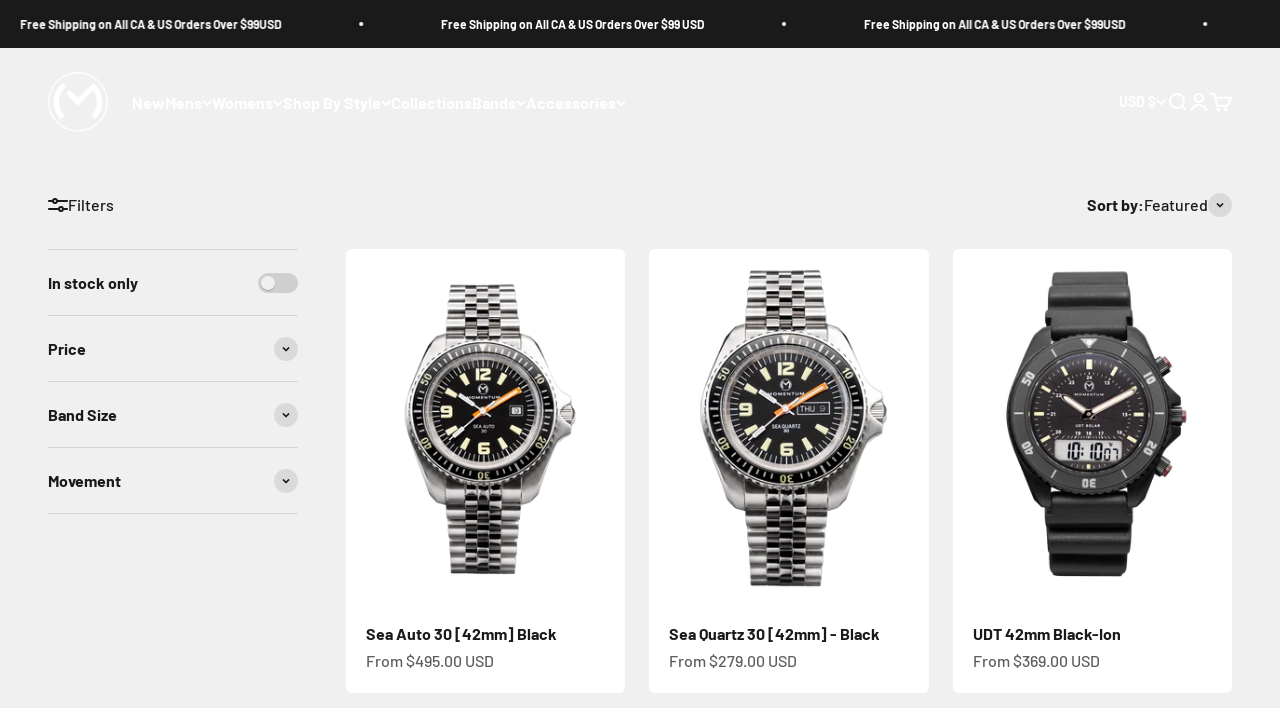

--- FILE ---
content_type: text/html; charset=utf-8
request_url: https://momentumwatch.com/collections/mens-best-sellers/case-size_42mm
body_size: 45370
content:
<!doctype html>

<html lang="en" dir="ltr">
  <head>
    <meta charset="utf-8">
    <meta
      name="viewport"
      content="width=device-width, initial-scale=1.0, height=device-height, minimum-scale=1.0, maximum-scale=1.0"
    >
    <meta name="theme-color" content="#f0f0f0">

    <title>
      Men&#39;s Bestsellers
    </title><meta name="description" content="A selection of a best-selling men&#39;s watches. Fan favorites that are sure to impress."><link rel="canonical" href="https://momentumwatch.com/collections/mens-best-sellers/case-size_42mm"><link rel="shortcut icon" href="//momentumwatch.com/cdn/shop/files/favicon.png?v=1618894888&width=96">
      <link rel="apple-touch-icon" href="//momentumwatch.com/cdn/shop/files/favicon.png?v=1618894888&width=180"><link rel="preconnect" href="https://cdn.shopify.com">
    <link rel="preconnect" href="https://fonts.shopifycdn.com" crossorigin>
    <link rel="dns-prefetch" href="https://productreviews.shopifycdn.com"><link rel="preload" href="//momentumwatch.com/cdn/fonts/barlow/barlow_n7.691d1d11f150e857dcbc1c10ef03d825bc378d81.woff2" as="font" type="font/woff2" crossorigin><link rel="preload" href="//momentumwatch.com/cdn/fonts/barlow/barlow_n5.a193a1990790eba0cc5cca569d23799830e90f07.woff2" as="font" type="font/woff2" crossorigin><meta property="og:type" content="website">
  <meta property="og:title" content="Men&#39;s Bestsellers"><meta property="og:image" content="http://momentumwatch.com/cdn/shop/collections/mens-watches_c75b8b67-6be0-4abc-881b-a3d9b10eedaa.jpg?v=1763499533&width=2048">
  <meta property="og:image:secure_url" content="https://momentumwatch.com/cdn/shop/collections/mens-watches_c75b8b67-6be0-4abc-881b-a3d9b10eedaa.jpg?v=1763499533&width=2048">
  <meta property="og:image:width" content="6250">
  <meta property="og:image:height" content="4167"><meta property="og:description" content="A selection of a best-selling men&#39;s watches. Fan favorites that are sure to impress."><meta property="og:url" content="https://momentumwatch.com/collections/mens-best-sellers/case-size_42mm">
<meta property="og:site_name" content="Momentum Watches"><meta name="twitter:card" content="summary"><meta name="twitter:title" content="Men's Bestsellers">
  <meta name="twitter:description" content="A selection of a best-selling men&#39;s watches. Fan favorites that are sure to impress."><meta name="twitter:image" content="https://momentumwatch.com/cdn/shop/collections/mens-watches_c75b8b67-6be0-4abc-881b-a3d9b10eedaa.jpg?crop=center&height=1200&v=1763499533&width=1200">
  <meta name="twitter:image:alt" content="Men&#39;s Bestsellers"><script async crossorigin fetchpriority="high" src="/cdn/shopifycloud/importmap-polyfill/es-modules-shim.2.4.0.js"></script>
<script type="application/ld+json">
  {
    "@context": "https://schema.org",
    "@type": "BreadcrumbList",
    "itemListElement": [{
        "@type": "ListItem",
        "position": 1,
        "name": "Home",
        "item": "https://momentumwatch.com"
      },{
            "@type": "ListItem",
            "position": 2,
            "name": "Men's Bestsellers",
            "item": "https://momentumwatch.com/collections/mens-best-sellers"
          }]
  }
</script><style>/* Typography (heading) */
  @font-face {
  font-family: Barlow;
  font-weight: 700;
  font-style: normal;
  font-display: fallback;
  src: url("//momentumwatch.com/cdn/fonts/barlow/barlow_n7.691d1d11f150e857dcbc1c10ef03d825bc378d81.woff2") format("woff2"),
       url("//momentumwatch.com/cdn/fonts/barlow/barlow_n7.4fdbb1cb7da0e2c2f88492243ffa2b4f91924840.woff") format("woff");
}

@font-face {
  font-family: Barlow;
  font-weight: 700;
  font-style: italic;
  font-display: fallback;
  src: url("//momentumwatch.com/cdn/fonts/barlow/barlow_i7.50e19d6cc2ba5146fa437a5a7443c76d5d730103.woff2") format("woff2"),
       url("//momentumwatch.com/cdn/fonts/barlow/barlow_i7.47e9f98f1b094d912e6fd631cc3fe93d9f40964f.woff") format("woff");
}

/* Typography (body) */
  @font-face {
  font-family: Barlow;
  font-weight: 500;
  font-style: normal;
  font-display: fallback;
  src: url("//momentumwatch.com/cdn/fonts/barlow/barlow_n5.a193a1990790eba0cc5cca569d23799830e90f07.woff2") format("woff2"),
       url("//momentumwatch.com/cdn/fonts/barlow/barlow_n5.ae31c82169b1dc0715609b8cc6a610b917808358.woff") format("woff");
}

@font-face {
  font-family: Barlow;
  font-weight: 500;
  font-style: italic;
  font-display: fallback;
  src: url("//momentumwatch.com/cdn/fonts/barlow/barlow_i5.714d58286997b65cd479af615cfa9bb0a117a573.woff2") format("woff2"),
       url("//momentumwatch.com/cdn/fonts/barlow/barlow_i5.0120f77e6447d3b5df4bbec8ad8c2d029d87fb21.woff") format("woff");
}

@font-face {
  font-family: Barlow;
  font-weight: 700;
  font-style: normal;
  font-display: fallback;
  src: url("//momentumwatch.com/cdn/fonts/barlow/barlow_n7.691d1d11f150e857dcbc1c10ef03d825bc378d81.woff2") format("woff2"),
       url("//momentumwatch.com/cdn/fonts/barlow/barlow_n7.4fdbb1cb7da0e2c2f88492243ffa2b4f91924840.woff") format("woff");
}

@font-face {
  font-family: Barlow;
  font-weight: 700;
  font-style: italic;
  font-display: fallback;
  src: url("//momentumwatch.com/cdn/fonts/barlow/barlow_i7.50e19d6cc2ba5146fa437a5a7443c76d5d730103.woff2") format("woff2"),
       url("//momentumwatch.com/cdn/fonts/barlow/barlow_i7.47e9f98f1b094d912e6fd631cc3fe93d9f40964f.woff") format("woff");
}

:root {
    /**
     * ---------------------------------------------------------------------
     * SPACING VARIABLES
     *
     * We are using a spacing inspired from frameworks like Tailwind CSS.
     * ---------------------------------------------------------------------
     */
    --spacing-0-5: 0.125rem; /* 2px */
    --spacing-1: 0.25rem; /* 4px */
    --spacing-1-5: 0.375rem; /* 6px */
    --spacing-2: 0.5rem; /* 8px */
    --spacing-2-5: 0.625rem; /* 10px */
    --spacing-3: 0.75rem; /* 12px */
    --spacing-3-5: 0.875rem; /* 14px */
    --spacing-4: 1rem; /* 16px */
    --spacing-4-5: 1.125rem; /* 18px */
    --spacing-5: 1.25rem; /* 20px */
    --spacing-5-5: 1.375rem; /* 22px */
    --spacing-6: 1.5rem; /* 24px */
    --spacing-6-5: 1.625rem; /* 26px */
    --spacing-7: 1.75rem; /* 28px */
    --spacing-7-5: 1.875rem; /* 30px */
    --spacing-8: 2rem; /* 32px */
    --spacing-8-5: 2.125rem; /* 34px */
    --spacing-9: 2.25rem; /* 36px */
    --spacing-9-5: 2.375rem; /* 38px */
    --spacing-10: 2.5rem; /* 40px */
    --spacing-11: 2.75rem; /* 44px */
    --spacing-12: 3rem; /* 48px */
    --spacing-14: 3.5rem; /* 56px */
    --spacing-16: 4rem; /* 64px */
    --spacing-18: 4.5rem; /* 72px */
    --spacing-20: 5rem; /* 80px */
    --spacing-24: 6rem; /* 96px */
    --spacing-28: 7rem; /* 112px */
    --spacing-32: 8rem; /* 128px */
    --spacing-36: 9rem; /* 144px */
    --spacing-40: 10rem; /* 160px */
    --spacing-44: 11rem; /* 176px */
    --spacing-48: 12rem; /* 192px */
    --spacing-52: 13rem; /* 208px */
    --spacing-56: 14rem; /* 224px */
    --spacing-60: 15rem; /* 240px */
    --spacing-64: 16rem; /* 256px */
    --spacing-72: 18rem; /* 288px */
    --spacing-80: 20rem; /* 320px */
    --spacing-96: 24rem; /* 384px */

    /* Container */
    --container-max-width: 1600px;
    --container-narrow-max-width: 1350px;
    --container-gutter: var(--spacing-5);
    --section-outer-spacing-block: var(--spacing-12);
    --section-inner-max-spacing-block: var(--spacing-10);
    --section-inner-spacing-inline: var(--container-gutter);
    --section-stack-spacing-block: var(--spacing-8);

    /* Grid gutter */
    --grid-gutter: var(--spacing-5);

    /* Product list settings */
    --product-list-row-gap: var(--spacing-8);
    --product-list-column-gap: var(--grid-gutter);

    /* Form settings */
    --input-gap: var(--spacing-2);
    --input-height: 2.625rem;
    --input-padding-inline: var(--spacing-4);

    /* Other sizes */
    --sticky-area-height: calc(var(--sticky-announcement-bar-enabled, 0) * var(--announcement-bar-height, 0px) + var(--sticky-header-enabled, 0) * var(--header-height, 0px));

    /* RTL support */
    --transform-logical-flip: 1;
    --transform-origin-start: left;
    --transform-origin-end: right;

    /**
     * ---------------------------------------------------------------------
     * TYPOGRAPHY
     * ---------------------------------------------------------------------
     */

    /* Font properties */
    --heading-font-family: Barlow, sans-serif;
    --heading-font-weight: 700;
    --heading-font-style: normal;
    --heading-text-transform: normal;
    --heading-letter-spacing: -0.02em;
    --text-font-family: Barlow, sans-serif;
    --text-font-weight: 500;
    --text-font-style: normal;
    --text-letter-spacing: 0.0em;

    /* Font sizes */
    --text-h0: 3rem;
    --text-h1: 2.5rem;
    --text-h2: 2rem;
    --text-h3: 1.5rem;
    --text-h4: 1.375rem;
    --text-h5: 1.125rem;
    --text-h6: 1rem;
    --text-xs: 0.6875rem;
    --text-sm: 0.75rem;
    --text-base: 0.875rem;
    --text-lg: 1.125rem;

    /**
     * ---------------------------------------------------------------------
     * COLORS
     * ---------------------------------------------------------------------
     */

    /* Color settings */--accent: 26 26 26;
    --text-primary: 26 26 26;
    --background-primary: 240 240 240;
    --dialog-background: 255 255 255;
    --border-color: var(--text-color, var(--text-primary)) / 0.12;

    /* Button colors */
    --button-background-primary: 26 26 26;
    --button-text-primary: 255 255 255;
    --button-background-secondary: 176 39 44;
    --button-text-secondary: 255 255 255;

    /* Status colors */
    --success-background: 224 244 232;
    --success-text: 0 163 65;
    --warning-background: 255 246 233;
    --warning-text: 255 183 74;
    --error-background: 254 231 231;
    --error-text: 248 58 58;

    /* Product colors */
    --on-sale-text: 248 58 58;
    --on-sale-badge-background: 248 58 58;
    --on-sale-badge-text: 255 255 255;
    --sold-out-badge-background: 0 0 0;
    --sold-out-badge-text: 255 255 255;
    --primary-badge-background: 128 60 238;
    --primary-badge-text: 255 255 255;
    --star-color: 255 183 74;
    --product-card-background: 255 255 255;
    --product-card-text: 26 26 26;

    /* Header colors */
    --header-background: 240 240 240;
    --header-text: 26 26 26;

    /* Footer colors */
    --footer-background: 255 255 255;
    --footer-text: 26 26 26;

    /* Rounded variables (used for border radius) */
    --rounded-xs: 0.25rem;
    --rounded-sm: 0.375rem;
    --rounded: 0.75rem;
    --rounded-lg: 1.5rem;
    --rounded-full: 9999px;

    --rounded-button: 2.5rem;
    --rounded-input: 0.5rem;

    /* Box shadow */
    --shadow-sm: 0 2px 8px rgb(var(--text-primary) / 0.1);
    --shadow: 0 5px 15px rgb(var(--text-primary) / 0.1);
    --shadow-md: 0 5px 30px rgb(var(--text-primary) / 0.1);
    --shadow-block: 0px 18px 50px rgb(var(--text-primary) / 0.1);

    /**
     * ---------------------------------------------------------------------
     * OTHER
     * ---------------------------------------------------------------------
     */

    --stagger-products-reveal-opacity: 0;
    --cursor-close-svg-url: url(//momentumwatch.com/cdn/shop/t/92/assets/cursor-close.svg?v=147174565022153725511763148712);
    --cursor-zoom-in-svg-url: url(//momentumwatch.com/cdn/shop/t/92/assets/cursor-zoom-in.svg?v=154953035094101115921763148712);
    --cursor-zoom-out-svg-url: url(//momentumwatch.com/cdn/shop/t/92/assets/cursor-zoom-out.svg?v=16155520337305705181763148712);
    --checkmark-svg-url: url(//momentumwatch.com/cdn/shop/t/92/assets/checkmark.svg?v=77552481021870063511763148712);
  }

  [dir="rtl"]:root {
    /* RTL support */
    --transform-logical-flip: -1;
    --transform-origin-start: right;
    --transform-origin-end: left;
  }

  @media screen and (min-width: 700px) {
    :root {
      /* Typography (font size) */
      --text-h0: 4rem;
      --text-h1: 3rem;
      --text-h2: 2.5rem;
      --text-h3: 2rem;
      --text-h4: 1.625rem;
      --text-h5: 1.25rem;
      --text-h6: 1.125rem;

      --text-xs: 0.75rem;
      --text-sm: 0.875rem;
      --text-base: 1.0rem;
      --text-lg: 1.25rem;

      /* Spacing */
      --container-gutter: 2rem;
      --section-outer-spacing-block: var(--spacing-16);
      --section-inner-max-spacing-block: var(--spacing-12);
      --section-inner-spacing-inline: var(--spacing-12);
      --section-stack-spacing-block: var(--spacing-12);

      /* Grid gutter */
      --grid-gutter: var(--spacing-6);

      /* Product list settings */
      --product-list-row-gap: var(--spacing-12);

      /* Form settings */
      --input-gap: 1rem;
      --input-height: 3.125rem;
      --input-padding-inline: var(--spacing-5);
    }
  }

  @media screen and (min-width: 1000px) {
    :root {
      /* Spacing settings */
      --container-gutter: var(--spacing-12);
      --section-outer-spacing-block: var(--spacing-18);
      --section-inner-max-spacing-block: var(--spacing-16);
      --section-inner-spacing-inline: var(--spacing-16);
      --section-stack-spacing-block: var(--spacing-12);
    }
  }

  @media screen and (min-width: 1150px) {
    :root {
      /* Spacing settings */
      --container-gutter: var(--spacing-12);
      --section-outer-spacing-block: var(--spacing-20);
      --section-inner-max-spacing-block: var(--spacing-16);
      --section-inner-spacing-inline: var(--spacing-16);
      --section-stack-spacing-block: var(--spacing-12);
    }
  }

  @media screen and (min-width: 1400px) {
    :root {
      /* Typography (font size) */
      --text-h0: 5rem;
      --text-h1: 3.75rem;
      --text-h2: 3rem;
      --text-h3: 2.25rem;
      --text-h4: 2rem;
      --text-h5: 1.5rem;
      --text-h6: 1.25rem;

      --section-outer-spacing-block: var(--spacing-24);
      --section-inner-max-spacing-block: var(--spacing-18);
      --section-inner-spacing-inline: var(--spacing-18);
    }
  }

  @media screen and (min-width: 1600px) {
    :root {
      --section-outer-spacing-block: var(--spacing-24);
      --section-inner-max-spacing-block: var(--spacing-20);
      --section-inner-spacing-inline: var(--spacing-20);
    }
  }

  /**
   * ---------------------------------------------------------------------
   * LIQUID DEPENDANT CSS
   *
   * Our main CSS is Liquid free, but some very specific features depend on
   * theme settings, so we have them here
   * ---------------------------------------------------------------------
   */@media screen and (pointer: fine) {
        .button:not([disabled]):hover, .btn:not([disabled]):hover, .shopify-payment-button__button--unbranded:not([disabled]):hover {
          --button-background-opacity: 0.85;
        }

        .button--subdued:not([disabled]):hover {
          --button-background: var(--text-color) / .05 !important;
        }
      }</style><script>
  // This allows to expose several variables to the global scope, to be used in scripts
  window.themeVariables = {
    settings: {
      showPageTransition: null,
      staggerProductsApparition: true,
      reduceDrawerAnimation: false,
      reduceMenuAnimation: false,
      headingApparition: "split_fade",
      pageType: "collection",
      moneyFormat: "${{amount}}",
      moneyWithCurrencyFormat: "${{amount}} USD",
      currencyCodeEnabled: true,
      cartType: "drawer",
      showDiscount: true,
      discountMode: "saving",
      pageBackground: "#f0f0f0",
      textColor: "#1a1a1a"
    },

    strings: {
      accessibilityClose: "Close",
      accessibilityNext: "Next",
      accessibilityPrevious: "Previous",
      closeGallery: "Close gallery",
      zoomGallery: "Zoom",
      errorGallery: "Image cannot be loaded",
      searchNoResults: "No results could be found.",
      addOrderNote: "Add order note",
      editOrderNote: "Edit order note",
      shippingEstimatorNoResults: "Sorry, we do not ship to your address.",
      shippingEstimatorOneResult: "There is one shipping rate for your address:",
      shippingEstimatorMultipleResults: "There are several shipping rates for your address:",
      shippingEstimatorError: "One or more error occurred while retrieving shipping rates:"
    },

    breakpoints: {
      'sm': 'screen and (min-width: 700px)',
      'md': 'screen and (min-width: 1000px)',
      'lg': 'screen and (min-width: 1150px)',
      'xl': 'screen and (min-width: 1400px)',

      'sm-max': 'screen and (max-width: 699px)',
      'md-max': 'screen and (max-width: 999px)',
      'lg-max': 'screen and (max-width: 1149px)',
      'xl-max': 'screen and (max-width: 1399px)'
    }
  };

  // For detecting native share
  document.documentElement.classList.add(`native-share--${navigator.share ? 'enabled' : 'disabled'}`);</script><script>
      if (!(HTMLScriptElement.supports && HTMLScriptElement.supports('importmap'))) {
        const importMapPolyfill = document.createElement('script');
        importMapPolyfill.async = true;
        importMapPolyfill.src = "//momentumwatch.com/cdn/shop/t/92/assets/es-module-shims.min.js?v=98603786603752121101763148690";

        document.head.appendChild(importMapPolyfill);
      }
    </script>

    <script type="importmap">{
        "imports": {
          "vendor": "//momentumwatch.com/cdn/shop/t/92/assets/vendor.min.js?v=37127808935879722241763148696",
          "theme": "//momentumwatch.com/cdn/shop/t/92/assets/theme.js?v=150610348642638937111763148695",
          "photoswipe": "//momentumwatch.com/cdn/shop/t/92/assets/photoswipe.min.js?v=13374349288281597431763148692"
        }
      }
    </script>

    <script type="module" src="//momentumwatch.com/cdn/shop/t/92/assets/vendor.min.js?v=37127808935879722241763148696"></script>
    <script type="module" src="//momentumwatch.com/cdn/shop/t/92/assets/theme.js?v=150610348642638937111763148695"></script>

    <script>window.performance && window.performance.mark && window.performance.mark('shopify.content_for_header.start');</script><meta name="google-site-verification" content="esIoHd0RiIJ0vQKdOVCa7z8KEEkVC5PXzalSh3QMwqI">
<meta name="google-site-verification" content="FiQt4xlkcWYnkT_YCHUY_rfBIiJPlCGo_MPT7pO6Tqo">
<meta id="shopify-digital-wallet" name="shopify-digital-wallet" content="/54087680178/digital_wallets/dialog">
<meta name="shopify-checkout-api-token" content="081a84a974f71f99ac612ff8fd5af432">
<meta id="in-context-paypal-metadata" data-shop-id="54087680178" data-venmo-supported="true" data-environment="production" data-locale="en_US" data-paypal-v4="true" data-currency="USD">
<link rel="alternate" type="application/atom+xml" title="Feed" href="/collections/mens-best-sellers/case-size_42mm.atom" />
<link rel="alternate" type="application/json+oembed" href="https://momentumwatch.com/collections/mens-best-sellers/case-size_42mm.oembed">
<script async="async" src="/checkouts/internal/preloads.js?locale=en-US"></script>
<link rel="preconnect" href="https://shop.app" crossorigin="anonymous">
<script async="async" src="https://shop.app/checkouts/internal/preloads.js?locale=en-US&shop_id=54087680178" crossorigin="anonymous"></script>
<script id="apple-pay-shop-capabilities" type="application/json">{"shopId":54087680178,"countryCode":"US","currencyCode":"USD","merchantCapabilities":["supports3DS"],"merchantId":"gid:\/\/shopify\/Shop\/54087680178","merchantName":"Momentum Watches","requiredBillingContactFields":["postalAddress","email","phone"],"requiredShippingContactFields":["postalAddress","email","phone"],"shippingType":"shipping","supportedNetworks":["visa","masterCard","amex","discover","elo","jcb"],"total":{"type":"pending","label":"Momentum Watches","amount":"1.00"},"shopifyPaymentsEnabled":true,"supportsSubscriptions":true}</script>
<script id="shopify-features" type="application/json">{"accessToken":"081a84a974f71f99ac612ff8fd5af432","betas":["rich-media-storefront-analytics"],"domain":"momentumwatch.com","predictiveSearch":true,"shopId":54087680178,"locale":"en"}</script>
<script>var Shopify = Shopify || {};
Shopify.shop = "momentum-watch-teifi-digital.myshopify.com";
Shopify.locale = "en";
Shopify.currency = {"active":"USD","rate":"1.0"};
Shopify.country = "US";
Shopify.theme = {"name":"Copy of momentum-watch-impact\/main","id":155088617696,"schema_name":"Impact","schema_version":"6.5.0","theme_store_id":null,"role":"main"};
Shopify.theme.handle = "null";
Shopify.theme.style = {"id":null,"handle":null};
Shopify.cdnHost = "momentumwatch.com/cdn";
Shopify.routes = Shopify.routes || {};
Shopify.routes.root = "/";</script>
<script type="module">!function(o){(o.Shopify=o.Shopify||{}).modules=!0}(window);</script>
<script>!function(o){function n(){var o=[];function n(){o.push(Array.prototype.slice.apply(arguments))}return n.q=o,n}var t=o.Shopify=o.Shopify||{};t.loadFeatures=n(),t.autoloadFeatures=n()}(window);</script>
<script>
  window.ShopifyPay = window.ShopifyPay || {};
  window.ShopifyPay.apiHost = "shop.app\/pay";
  window.ShopifyPay.redirectState = null;
</script>
<script id="shop-js-analytics" type="application/json">{"pageType":"collection"}</script>
<script defer="defer" async type="module" src="//momentumwatch.com/cdn/shopifycloud/shop-js/modules/v2/client.init-shop-cart-sync_BN7fPSNr.en.esm.js"></script>
<script defer="defer" async type="module" src="//momentumwatch.com/cdn/shopifycloud/shop-js/modules/v2/chunk.common_Cbph3Kss.esm.js"></script>
<script defer="defer" async type="module" src="//momentumwatch.com/cdn/shopifycloud/shop-js/modules/v2/chunk.modal_DKumMAJ1.esm.js"></script>
<script type="module">
  await import("//momentumwatch.com/cdn/shopifycloud/shop-js/modules/v2/client.init-shop-cart-sync_BN7fPSNr.en.esm.js");
await import("//momentumwatch.com/cdn/shopifycloud/shop-js/modules/v2/chunk.common_Cbph3Kss.esm.js");
await import("//momentumwatch.com/cdn/shopifycloud/shop-js/modules/v2/chunk.modal_DKumMAJ1.esm.js");

  window.Shopify.SignInWithShop?.initShopCartSync?.({"fedCMEnabled":true,"windoidEnabled":true});

</script>
<script>
  window.Shopify = window.Shopify || {};
  if (!window.Shopify.featureAssets) window.Shopify.featureAssets = {};
  window.Shopify.featureAssets['shop-js'] = {"shop-cart-sync":["modules/v2/client.shop-cart-sync_CJVUk8Jm.en.esm.js","modules/v2/chunk.common_Cbph3Kss.esm.js","modules/v2/chunk.modal_DKumMAJ1.esm.js"],"init-fed-cm":["modules/v2/client.init-fed-cm_7Fvt41F4.en.esm.js","modules/v2/chunk.common_Cbph3Kss.esm.js","modules/v2/chunk.modal_DKumMAJ1.esm.js"],"init-shop-email-lookup-coordinator":["modules/v2/client.init-shop-email-lookup-coordinator_Cc088_bR.en.esm.js","modules/v2/chunk.common_Cbph3Kss.esm.js","modules/v2/chunk.modal_DKumMAJ1.esm.js"],"init-windoid":["modules/v2/client.init-windoid_hPopwJRj.en.esm.js","modules/v2/chunk.common_Cbph3Kss.esm.js","modules/v2/chunk.modal_DKumMAJ1.esm.js"],"shop-button":["modules/v2/client.shop-button_B0jaPSNF.en.esm.js","modules/v2/chunk.common_Cbph3Kss.esm.js","modules/v2/chunk.modal_DKumMAJ1.esm.js"],"shop-cash-offers":["modules/v2/client.shop-cash-offers_DPIskqss.en.esm.js","modules/v2/chunk.common_Cbph3Kss.esm.js","modules/v2/chunk.modal_DKumMAJ1.esm.js"],"shop-toast-manager":["modules/v2/client.shop-toast-manager_CK7RT69O.en.esm.js","modules/v2/chunk.common_Cbph3Kss.esm.js","modules/v2/chunk.modal_DKumMAJ1.esm.js"],"init-shop-cart-sync":["modules/v2/client.init-shop-cart-sync_BN7fPSNr.en.esm.js","modules/v2/chunk.common_Cbph3Kss.esm.js","modules/v2/chunk.modal_DKumMAJ1.esm.js"],"init-customer-accounts-sign-up":["modules/v2/client.init-customer-accounts-sign-up_CfPf4CXf.en.esm.js","modules/v2/client.shop-login-button_DeIztwXF.en.esm.js","modules/v2/chunk.common_Cbph3Kss.esm.js","modules/v2/chunk.modal_DKumMAJ1.esm.js"],"pay-button":["modules/v2/client.pay-button_CgIwFSYN.en.esm.js","modules/v2/chunk.common_Cbph3Kss.esm.js","modules/v2/chunk.modal_DKumMAJ1.esm.js"],"init-customer-accounts":["modules/v2/client.init-customer-accounts_DQ3x16JI.en.esm.js","modules/v2/client.shop-login-button_DeIztwXF.en.esm.js","modules/v2/chunk.common_Cbph3Kss.esm.js","modules/v2/chunk.modal_DKumMAJ1.esm.js"],"avatar":["modules/v2/client.avatar_BTnouDA3.en.esm.js"],"init-shop-for-new-customer-accounts":["modules/v2/client.init-shop-for-new-customer-accounts_CsZy_esa.en.esm.js","modules/v2/client.shop-login-button_DeIztwXF.en.esm.js","modules/v2/chunk.common_Cbph3Kss.esm.js","modules/v2/chunk.modal_DKumMAJ1.esm.js"],"shop-follow-button":["modules/v2/client.shop-follow-button_BRMJjgGd.en.esm.js","modules/v2/chunk.common_Cbph3Kss.esm.js","modules/v2/chunk.modal_DKumMAJ1.esm.js"],"checkout-modal":["modules/v2/client.checkout-modal_B9Drz_yf.en.esm.js","modules/v2/chunk.common_Cbph3Kss.esm.js","modules/v2/chunk.modal_DKumMAJ1.esm.js"],"shop-login-button":["modules/v2/client.shop-login-button_DeIztwXF.en.esm.js","modules/v2/chunk.common_Cbph3Kss.esm.js","modules/v2/chunk.modal_DKumMAJ1.esm.js"],"lead-capture":["modules/v2/client.lead-capture_DXYzFM3R.en.esm.js","modules/v2/chunk.common_Cbph3Kss.esm.js","modules/v2/chunk.modal_DKumMAJ1.esm.js"],"shop-login":["modules/v2/client.shop-login_CA5pJqmO.en.esm.js","modules/v2/chunk.common_Cbph3Kss.esm.js","modules/v2/chunk.modal_DKumMAJ1.esm.js"],"payment-terms":["modules/v2/client.payment-terms_BxzfvcZJ.en.esm.js","modules/v2/chunk.common_Cbph3Kss.esm.js","modules/v2/chunk.modal_DKumMAJ1.esm.js"]};
</script>
<script>(function() {
  var isLoaded = false;
  function asyncLoad() {
    if (isLoaded) return;
    isLoaded = true;
    var urls = ["https:\/\/hello.zonos.com\/shop-duty-tax\/hello.js?1676499003082\u0026shop=momentum-watch-teifi-digital.myshopify.com","https:\/\/cdn.joinclyde.com\/scripts\/shopify-storefront.min.js?shop=momentum-watch-teifi-digital.myshopify.com","https:\/\/cdn.nfcube.com\/instafeed-d664a5fdc24b9c28f5282702f6ec9161.js?shop=momentum-watch-teifi-digital.myshopify.com"];
    for (var i = 0; i < urls.length; i++) {
      var s = document.createElement('script');
      s.type = 'text/javascript';
      s.async = true;
      s.src = urls[i];
      var x = document.getElementsByTagName('script')[0];
      x.parentNode.insertBefore(s, x);
    }
  };
  if(window.attachEvent) {
    window.attachEvent('onload', asyncLoad);
  } else {
    window.addEventListener('load', asyncLoad, false);
  }
})();</script>
<script id="__st">var __st={"a":54087680178,"offset":-28800,"reqid":"920973e3-34c2-4bfc-8ccc-37f3b11eccab-1770138276","pageurl":"momentumwatch.com\/collections\/mens-best-sellers\/case-size_42mm","u":"5bea406f7c89","p":"collection","rtyp":"collection","rid":268770115762};</script>
<script>window.ShopifyPaypalV4VisibilityTracking = true;</script>
<script id="captcha-bootstrap">!function(){'use strict';const t='contact',e='account',n='new_comment',o=[[t,t],['blogs',n],['comments',n],[t,'customer']],c=[[e,'customer_login'],[e,'guest_login'],[e,'recover_customer_password'],[e,'create_customer']],r=t=>t.map((([t,e])=>`form[action*='/${t}']:not([data-nocaptcha='true']) input[name='form_type'][value='${e}']`)).join(','),a=t=>()=>t?[...document.querySelectorAll(t)].map((t=>t.form)):[];function s(){const t=[...o],e=r(t);return a(e)}const i='password',u='form_key',d=['recaptcha-v3-token','g-recaptcha-response','h-captcha-response',i],f=()=>{try{return window.sessionStorage}catch{return}},m='__shopify_v',_=t=>t.elements[u];function p(t,e,n=!1){try{const o=window.sessionStorage,c=JSON.parse(o.getItem(e)),{data:r}=function(t){const{data:e,action:n}=t;return t[m]||n?{data:e,action:n}:{data:t,action:n}}(c);for(const[e,n]of Object.entries(r))t.elements[e]&&(t.elements[e].value=n);n&&o.removeItem(e)}catch(o){console.error('form repopulation failed',{error:o})}}const l='form_type',E='cptcha';function T(t){t.dataset[E]=!0}const w=window,h=w.document,L='Shopify',v='ce_forms',y='captcha';let A=!1;((t,e)=>{const n=(g='f06e6c50-85a8-45c8-87d0-21a2b65856fe',I='https://cdn.shopify.com/shopifycloud/storefront-forms-hcaptcha/ce_storefront_forms_captcha_hcaptcha.v1.5.2.iife.js',D={infoText:'Protected by hCaptcha',privacyText:'Privacy',termsText:'Terms'},(t,e,n)=>{const o=w[L][v],c=o.bindForm;if(c)return c(t,g,e,D).then(n);var r;o.q.push([[t,g,e,D],n]),r=I,A||(h.body.append(Object.assign(h.createElement('script'),{id:'captcha-provider',async:!0,src:r})),A=!0)});var g,I,D;w[L]=w[L]||{},w[L][v]=w[L][v]||{},w[L][v].q=[],w[L][y]=w[L][y]||{},w[L][y].protect=function(t,e){n(t,void 0,e),T(t)},Object.freeze(w[L][y]),function(t,e,n,w,h,L){const[v,y,A,g]=function(t,e,n){const i=e?o:[],u=t?c:[],d=[...i,...u],f=r(d),m=r(i),_=r(d.filter((([t,e])=>n.includes(e))));return[a(f),a(m),a(_),s()]}(w,h,L),I=t=>{const e=t.target;return e instanceof HTMLFormElement?e:e&&e.form},D=t=>v().includes(t);t.addEventListener('submit',(t=>{const e=I(t);if(!e)return;const n=D(e)&&!e.dataset.hcaptchaBound&&!e.dataset.recaptchaBound,o=_(e),c=g().includes(e)&&(!o||!o.value);(n||c)&&t.preventDefault(),c&&!n&&(function(t){try{if(!f())return;!function(t){const e=f();if(!e)return;const n=_(t);if(!n)return;const o=n.value;o&&e.removeItem(o)}(t);const e=Array.from(Array(32),(()=>Math.random().toString(36)[2])).join('');!function(t,e){_(t)||t.append(Object.assign(document.createElement('input'),{type:'hidden',name:u})),t.elements[u].value=e}(t,e),function(t,e){const n=f();if(!n)return;const o=[...t.querySelectorAll(`input[type='${i}']`)].map((({name:t})=>t)),c=[...d,...o],r={};for(const[a,s]of new FormData(t).entries())c.includes(a)||(r[a]=s);n.setItem(e,JSON.stringify({[m]:1,action:t.action,data:r}))}(t,e)}catch(e){console.error('failed to persist form',e)}}(e),e.submit())}));const S=(t,e)=>{t&&!t.dataset[E]&&(n(t,e.some((e=>e===t))),T(t))};for(const o of['focusin','change'])t.addEventListener(o,(t=>{const e=I(t);D(e)&&S(e,y())}));const B=e.get('form_key'),M=e.get(l),P=B&&M;t.addEventListener('DOMContentLoaded',(()=>{const t=y();if(P)for(const e of t)e.elements[l].value===M&&p(e,B);[...new Set([...A(),...v().filter((t=>'true'===t.dataset.shopifyCaptcha))])].forEach((e=>S(e,t)))}))}(h,new URLSearchParams(w.location.search),n,t,e,['guest_login'])})(!0,!0)}();</script>
<script integrity="sha256-4kQ18oKyAcykRKYeNunJcIwy7WH5gtpwJnB7kiuLZ1E=" data-source-attribution="shopify.loadfeatures" defer="defer" src="//momentumwatch.com/cdn/shopifycloud/storefront/assets/storefront/load_feature-a0a9edcb.js" crossorigin="anonymous"></script>
<script crossorigin="anonymous" defer="defer" src="//momentumwatch.com/cdn/shopifycloud/storefront/assets/shopify_pay/storefront-65b4c6d7.js?v=20250812"></script>
<script data-source-attribution="shopify.dynamic_checkout.dynamic.init">var Shopify=Shopify||{};Shopify.PaymentButton=Shopify.PaymentButton||{isStorefrontPortableWallets:!0,init:function(){window.Shopify.PaymentButton.init=function(){};var t=document.createElement("script");t.src="https://momentumwatch.com/cdn/shopifycloud/portable-wallets/latest/portable-wallets.en.js",t.type="module",document.head.appendChild(t)}};
</script>
<script data-source-attribution="shopify.dynamic_checkout.buyer_consent">
  function portableWalletsHideBuyerConsent(e){var t=document.getElementById("shopify-buyer-consent"),n=document.getElementById("shopify-subscription-policy-button");t&&n&&(t.classList.add("hidden"),t.setAttribute("aria-hidden","true"),n.removeEventListener("click",e))}function portableWalletsShowBuyerConsent(e){var t=document.getElementById("shopify-buyer-consent"),n=document.getElementById("shopify-subscription-policy-button");t&&n&&(t.classList.remove("hidden"),t.removeAttribute("aria-hidden"),n.addEventListener("click",e))}window.Shopify?.PaymentButton&&(window.Shopify.PaymentButton.hideBuyerConsent=portableWalletsHideBuyerConsent,window.Shopify.PaymentButton.showBuyerConsent=portableWalletsShowBuyerConsent);
</script>
<script data-source-attribution="shopify.dynamic_checkout.cart.bootstrap">document.addEventListener("DOMContentLoaded",(function(){function t(){return document.querySelector("shopify-accelerated-checkout-cart, shopify-accelerated-checkout")}if(t())Shopify.PaymentButton.init();else{new MutationObserver((function(e,n){t()&&(Shopify.PaymentButton.init(),n.disconnect())})).observe(document.body,{childList:!0,subtree:!0})}}));
</script>
<script id='scb4127' type='text/javascript' async='' src='https://momentumwatch.com/cdn/shopifycloud/privacy-banner/storefront-banner.js'></script><link id="shopify-accelerated-checkout-styles" rel="stylesheet" media="screen" href="https://momentumwatch.com/cdn/shopifycloud/portable-wallets/latest/accelerated-checkout-backwards-compat.css" crossorigin="anonymous">
<style id="shopify-accelerated-checkout-cart">
        #shopify-buyer-consent {
  margin-top: 1em;
  display: inline-block;
  width: 100%;
}

#shopify-buyer-consent.hidden {
  display: none;
}

#shopify-subscription-policy-button {
  background: none;
  border: none;
  padding: 0;
  text-decoration: underline;
  font-size: inherit;
  cursor: pointer;
}

#shopify-subscription-policy-button::before {
  box-shadow: none;
}

      </style>

<script>window.performance && window.performance.mark && window.performance.mark('shopify.content_for_header.end');</script>
<link href="//momentumwatch.com/cdn/shop/t/92/assets/theme.css?v=169412730014074725541763148695" rel="stylesheet" type="text/css" media="all" /><script id="themeJSON">
      var theme = {
        page_type : "collection",
        message: {
          password_not_same:"Translation missing: en.customer.register.password_not_match",
          storeLocation: {
            searchMessage: "Please enter Postal/Zipcode",
            notFound: "No matching location found"
          }
        },
        cart: {
          hidden_product_type: "OPTIONS_HIDDEN_PRODUCT"
        }
      };
    </script>
  <!-- BEGIN app block: shopify://apps/chatway-live-chat-whatsapp/blocks/chatway/b98feb50-a1d2-42c7-be3b-c24d75144246 -->
<script
  type="text/javascript"
  async=""
  src="https://cdn.chatway.app/widget.js?id=UcEAyPFdsEjY&shop=momentum-watch-teifi-digital.myshopify.com"></script>



<!-- END app block --><!-- BEGIN app block: shopify://apps/klaviyo-email-marketing-sms/blocks/klaviyo-onsite-embed/2632fe16-c075-4321-a88b-50b567f42507 -->












  <script async src="https://static.klaviyo.com/onsite/js/QvTpeP/klaviyo.js?company_id=QvTpeP"></script>
  <script>!function(){if(!window.klaviyo){window._klOnsite=window._klOnsite||[];try{window.klaviyo=new Proxy({},{get:function(n,i){return"push"===i?function(){var n;(n=window._klOnsite).push.apply(n,arguments)}:function(){for(var n=arguments.length,o=new Array(n),w=0;w<n;w++)o[w]=arguments[w];var t="function"==typeof o[o.length-1]?o.pop():void 0,e=new Promise((function(n){window._klOnsite.push([i].concat(o,[function(i){t&&t(i),n(i)}]))}));return e}}})}catch(n){window.klaviyo=window.klaviyo||[],window.klaviyo.push=function(){var n;(n=window._klOnsite).push.apply(n,arguments)}}}}();</script>

  




  <script>
    window.klaviyoReviewsProductDesignMode = false
  </script>







<!-- END app block --><link href="https://monorail-edge.shopifysvc.com" rel="dns-prefetch">
<script>(function(){if ("sendBeacon" in navigator && "performance" in window) {try {var session_token_from_headers = performance.getEntriesByType('navigation')[0].serverTiming.find(x => x.name == '_s').description;} catch {var session_token_from_headers = undefined;}var session_cookie_matches = document.cookie.match(/_shopify_s=([^;]*)/);var session_token_from_cookie = session_cookie_matches && session_cookie_matches.length === 2 ? session_cookie_matches[1] : "";var session_token = session_token_from_headers || session_token_from_cookie || "";function handle_abandonment_event(e) {var entries = performance.getEntries().filter(function(entry) {return /monorail-edge.shopifysvc.com/.test(entry.name);});if (!window.abandonment_tracked && entries.length === 0) {window.abandonment_tracked = true;var currentMs = Date.now();var navigation_start = performance.timing.navigationStart;var payload = {shop_id: 54087680178,url: window.location.href,navigation_start,duration: currentMs - navigation_start,session_token,page_type: "collection"};window.navigator.sendBeacon("https://monorail-edge.shopifysvc.com/v1/produce", JSON.stringify({schema_id: "online_store_buyer_site_abandonment/1.1",payload: payload,metadata: {event_created_at_ms: currentMs,event_sent_at_ms: currentMs}}));}}window.addEventListener('pagehide', handle_abandonment_event);}}());</script>
<script id="web-pixels-manager-setup">(function e(e,d,r,n,o){if(void 0===o&&(o={}),!Boolean(null===(a=null===(i=window.Shopify)||void 0===i?void 0:i.analytics)||void 0===a?void 0:a.replayQueue)){var i,a;window.Shopify=window.Shopify||{};var t=window.Shopify;t.analytics=t.analytics||{};var s=t.analytics;s.replayQueue=[],s.publish=function(e,d,r){return s.replayQueue.push([e,d,r]),!0};try{self.performance.mark("wpm:start")}catch(e){}var l=function(){var e={modern:/Edge?\/(1{2}[4-9]|1[2-9]\d|[2-9]\d{2}|\d{4,})\.\d+(\.\d+|)|Firefox\/(1{2}[4-9]|1[2-9]\d|[2-9]\d{2}|\d{4,})\.\d+(\.\d+|)|Chrom(ium|e)\/(9{2}|\d{3,})\.\d+(\.\d+|)|(Maci|X1{2}).+ Version\/(15\.\d+|(1[6-9]|[2-9]\d|\d{3,})\.\d+)([,.]\d+|)( \(\w+\)|)( Mobile\/\w+|) Safari\/|Chrome.+OPR\/(9{2}|\d{3,})\.\d+\.\d+|(CPU[ +]OS|iPhone[ +]OS|CPU[ +]iPhone|CPU IPhone OS|CPU iPad OS)[ +]+(15[._]\d+|(1[6-9]|[2-9]\d|\d{3,})[._]\d+)([._]\d+|)|Android:?[ /-](13[3-9]|1[4-9]\d|[2-9]\d{2}|\d{4,})(\.\d+|)(\.\d+|)|Android.+Firefox\/(13[5-9]|1[4-9]\d|[2-9]\d{2}|\d{4,})\.\d+(\.\d+|)|Android.+Chrom(ium|e)\/(13[3-9]|1[4-9]\d|[2-9]\d{2}|\d{4,})\.\d+(\.\d+|)|SamsungBrowser\/([2-9]\d|\d{3,})\.\d+/,legacy:/Edge?\/(1[6-9]|[2-9]\d|\d{3,})\.\d+(\.\d+|)|Firefox\/(5[4-9]|[6-9]\d|\d{3,})\.\d+(\.\d+|)|Chrom(ium|e)\/(5[1-9]|[6-9]\d|\d{3,})\.\d+(\.\d+|)([\d.]+$|.*Safari\/(?![\d.]+ Edge\/[\d.]+$))|(Maci|X1{2}).+ Version\/(10\.\d+|(1[1-9]|[2-9]\d|\d{3,})\.\d+)([,.]\d+|)( \(\w+\)|)( Mobile\/\w+|) Safari\/|Chrome.+OPR\/(3[89]|[4-9]\d|\d{3,})\.\d+\.\d+|(CPU[ +]OS|iPhone[ +]OS|CPU[ +]iPhone|CPU IPhone OS|CPU iPad OS)[ +]+(10[._]\d+|(1[1-9]|[2-9]\d|\d{3,})[._]\d+)([._]\d+|)|Android:?[ /-](13[3-9]|1[4-9]\d|[2-9]\d{2}|\d{4,})(\.\d+|)(\.\d+|)|Mobile Safari.+OPR\/([89]\d|\d{3,})\.\d+\.\d+|Android.+Firefox\/(13[5-9]|1[4-9]\d|[2-9]\d{2}|\d{4,})\.\d+(\.\d+|)|Android.+Chrom(ium|e)\/(13[3-9]|1[4-9]\d|[2-9]\d{2}|\d{4,})\.\d+(\.\d+|)|Android.+(UC? ?Browser|UCWEB|U3)[ /]?(15\.([5-9]|\d{2,})|(1[6-9]|[2-9]\d|\d{3,})\.\d+)\.\d+|SamsungBrowser\/(5\.\d+|([6-9]|\d{2,})\.\d+)|Android.+MQ{2}Browser\/(14(\.(9|\d{2,})|)|(1[5-9]|[2-9]\d|\d{3,})(\.\d+|))(\.\d+|)|K[Aa][Ii]OS\/(3\.\d+|([4-9]|\d{2,})\.\d+)(\.\d+|)/},d=e.modern,r=e.legacy,n=navigator.userAgent;return n.match(d)?"modern":n.match(r)?"legacy":"unknown"}(),u="modern"===l?"modern":"legacy",c=(null!=n?n:{modern:"",legacy:""})[u],f=function(e){return[e.baseUrl,"/wpm","/b",e.hashVersion,"modern"===e.buildTarget?"m":"l",".js"].join("")}({baseUrl:d,hashVersion:r,buildTarget:u}),m=function(e){var d=e.version,r=e.bundleTarget,n=e.surface,o=e.pageUrl,i=e.monorailEndpoint;return{emit:function(e){var a=e.status,t=e.errorMsg,s=(new Date).getTime(),l=JSON.stringify({metadata:{event_sent_at_ms:s},events:[{schema_id:"web_pixels_manager_load/3.1",payload:{version:d,bundle_target:r,page_url:o,status:a,surface:n,error_msg:t},metadata:{event_created_at_ms:s}}]});if(!i)return console&&console.warn&&console.warn("[Web Pixels Manager] No Monorail endpoint provided, skipping logging."),!1;try{return self.navigator.sendBeacon.bind(self.navigator)(i,l)}catch(e){}var u=new XMLHttpRequest;try{return u.open("POST",i,!0),u.setRequestHeader("Content-Type","text/plain"),u.send(l),!0}catch(e){return console&&console.warn&&console.warn("[Web Pixels Manager] Got an unhandled error while logging to Monorail."),!1}}}}({version:r,bundleTarget:l,surface:e.surface,pageUrl:self.location.href,monorailEndpoint:e.monorailEndpoint});try{o.browserTarget=l,function(e){var d=e.src,r=e.async,n=void 0===r||r,o=e.onload,i=e.onerror,a=e.sri,t=e.scriptDataAttributes,s=void 0===t?{}:t,l=document.createElement("script"),u=document.querySelector("head"),c=document.querySelector("body");if(l.async=n,l.src=d,a&&(l.integrity=a,l.crossOrigin="anonymous"),s)for(var f in s)if(Object.prototype.hasOwnProperty.call(s,f))try{l.dataset[f]=s[f]}catch(e){}if(o&&l.addEventListener("load",o),i&&l.addEventListener("error",i),u)u.appendChild(l);else{if(!c)throw new Error("Did not find a head or body element to append the script");c.appendChild(l)}}({src:f,async:!0,onload:function(){if(!function(){var e,d;return Boolean(null===(d=null===(e=window.Shopify)||void 0===e?void 0:e.analytics)||void 0===d?void 0:d.initialized)}()){var d=window.webPixelsManager.init(e)||void 0;if(d){var r=window.Shopify.analytics;r.replayQueue.forEach((function(e){var r=e[0],n=e[1],o=e[2];d.publishCustomEvent(r,n,o)})),r.replayQueue=[],r.publish=d.publishCustomEvent,r.visitor=d.visitor,r.initialized=!0}}},onerror:function(){return m.emit({status:"failed",errorMsg:"".concat(f," has failed to load")})},sri:function(e){var d=/^sha384-[A-Za-z0-9+/=]+$/;return"string"==typeof e&&d.test(e)}(c)?c:"",scriptDataAttributes:o}),m.emit({status:"loading"})}catch(e){m.emit({status:"failed",errorMsg:(null==e?void 0:e.message)||"Unknown error"})}}})({shopId: 54087680178,storefrontBaseUrl: "https://momentumwatch.com",extensionsBaseUrl: "https://extensions.shopifycdn.com/cdn/shopifycloud/web-pixels-manager",monorailEndpoint: "https://monorail-edge.shopifysvc.com/unstable/produce_batch",surface: "storefront-renderer",enabledBetaFlags: ["2dca8a86"],webPixelsConfigList: [{"id":"1699479776","configuration":"{\"accountID\":\"QvTpeP\",\"webPixelConfig\":\"eyJlbmFibGVBZGRlZFRvQ2FydEV2ZW50cyI6IHRydWV9\"}","eventPayloadVersion":"v1","runtimeContext":"STRICT","scriptVersion":"524f6c1ee37bacdca7657a665bdca589","type":"APP","apiClientId":123074,"privacyPurposes":["ANALYTICS","MARKETING"],"dataSharingAdjustments":{"protectedCustomerApprovalScopes":["read_customer_address","read_customer_email","read_customer_name","read_customer_personal_data","read_customer_phone"]}},{"id":"974094560","configuration":"{\"shopId\":\"momentum-watch-teifi-digital.myshopify.com\"}","eventPayloadVersion":"v1","runtimeContext":"STRICT","scriptVersion":"674c31de9c131805829c42a983792da6","type":"APP","apiClientId":2753413,"privacyPurposes":["ANALYTICS","MARKETING","SALE_OF_DATA"],"dataSharingAdjustments":{"protectedCustomerApprovalScopes":["read_customer_address","read_customer_email","read_customer_name","read_customer_personal_data","read_customer_phone"]}},{"id":"510296288","configuration":"{\"config\":\"{\\\"pixel_id\\\":\\\"G-98KS9LLQLK\\\",\\\"target_country\\\":\\\"US\\\",\\\"gtag_events\\\":[{\\\"type\\\":\\\"search\\\",\\\"action_label\\\":[\\\"G-98KS9LLQLK\\\",\\\"AW-926927199\\\/5m-FCMLy_9kCEN-S_7kD\\\"]},{\\\"type\\\":\\\"begin_checkout\\\",\\\"action_label\\\":[\\\"G-98KS9LLQLK\\\",\\\"AW-926927199\\\/lTiNCL_y_9kCEN-S_7kD\\\"]},{\\\"type\\\":\\\"view_item\\\",\\\"action_label\\\":[\\\"G-98KS9LLQLK\\\",\\\"AW-926927199\\\/0ag_CLny_9kCEN-S_7kD\\\",\\\"MC-C10MXSTP7Q\\\"]},{\\\"type\\\":\\\"purchase\\\",\\\"action_label\\\":[\\\"G-98KS9LLQLK\\\",\\\"AW-926927199\\\/cr8oCLby_9kCEN-S_7kD\\\",\\\"MC-C10MXSTP7Q\\\"]},{\\\"type\\\":\\\"page_view\\\",\\\"action_label\\\":[\\\"G-98KS9LLQLK\\\",\\\"AW-926927199\\\/FX-tCLPy_9kCEN-S_7kD\\\",\\\"MC-C10MXSTP7Q\\\"]},{\\\"type\\\":\\\"add_payment_info\\\",\\\"action_label\\\":[\\\"G-98KS9LLQLK\\\",\\\"AW-926927199\\\/lEtgCMXy_9kCEN-S_7kD\\\"]},{\\\"type\\\":\\\"add_to_cart\\\",\\\"action_label\\\":[\\\"G-98KS9LLQLK\\\",\\\"AW-926927199\\\/RUPjCLzy_9kCEN-S_7kD\\\"]}],\\\"enable_monitoring_mode\\\":false}\"}","eventPayloadVersion":"v1","runtimeContext":"OPEN","scriptVersion":"b2a88bafab3e21179ed38636efcd8a93","type":"APP","apiClientId":1780363,"privacyPurposes":[],"dataSharingAdjustments":{"protectedCustomerApprovalScopes":["read_customer_address","read_customer_email","read_customer_name","read_customer_personal_data","read_customer_phone"]}},{"id":"197951712","configuration":"{\"pixel_id\":\"518022268930806\",\"pixel_type\":\"facebook_pixel\",\"metaapp_system_user_token\":\"-\"}","eventPayloadVersion":"v1","runtimeContext":"OPEN","scriptVersion":"ca16bc87fe92b6042fbaa3acc2fbdaa6","type":"APP","apiClientId":2329312,"privacyPurposes":["ANALYTICS","MARKETING","SALE_OF_DATA"],"dataSharingAdjustments":{"protectedCustomerApprovalScopes":["read_customer_address","read_customer_email","read_customer_name","read_customer_personal_data","read_customer_phone"]}},{"id":"67469536","configuration":"{\"tagID\":\"2612378577853\"}","eventPayloadVersion":"v1","runtimeContext":"STRICT","scriptVersion":"18031546ee651571ed29edbe71a3550b","type":"APP","apiClientId":3009811,"privacyPurposes":["ANALYTICS","MARKETING","SALE_OF_DATA"],"dataSharingAdjustments":{"protectedCustomerApprovalScopes":["read_customer_address","read_customer_email","read_customer_name","read_customer_personal_data","read_customer_phone"]}},{"id":"25100512","configuration":"{\"myshopifyDomain\":\"momentum-watch-teifi-digital.myshopify.com\"}","eventPayloadVersion":"v1","runtimeContext":"STRICT","scriptVersion":"23b97d18e2aa74363140dc29c9284e87","type":"APP","apiClientId":2775569,"privacyPurposes":["ANALYTICS","MARKETING","SALE_OF_DATA"],"dataSharingAdjustments":{"protectedCustomerApprovalScopes":["read_customer_address","read_customer_email","read_customer_name","read_customer_phone","read_customer_personal_data"]}},{"id":"122716384","eventPayloadVersion":"1","runtimeContext":"LAX","scriptVersion":"1","type":"CUSTOM","privacyPurposes":["ANALYTICS","MARKETING","SALE_OF_DATA"],"name":"Reddit"},{"id":"126091488","eventPayloadVersion":"1","runtimeContext":"LAX","scriptVersion":"1","type":"CUSTOM","privacyPurposes":["ANALYTICS","MARKETING","SALE_OF_DATA"],"name":"Grow Halo"},{"id":"shopify-app-pixel","configuration":"{}","eventPayloadVersion":"v1","runtimeContext":"STRICT","scriptVersion":"0450","apiClientId":"shopify-pixel","type":"APP","privacyPurposes":["ANALYTICS","MARKETING"]},{"id":"shopify-custom-pixel","eventPayloadVersion":"v1","runtimeContext":"LAX","scriptVersion":"0450","apiClientId":"shopify-pixel","type":"CUSTOM","privacyPurposes":["ANALYTICS","MARKETING"]}],isMerchantRequest: false,initData: {"shop":{"name":"Momentum Watches","paymentSettings":{"currencyCode":"USD"},"myshopifyDomain":"momentum-watch-teifi-digital.myshopify.com","countryCode":"US","storefrontUrl":"https:\/\/momentumwatch.com"},"customer":null,"cart":null,"checkout":null,"productVariants":[],"purchasingCompany":null},},"https://momentumwatch.com/cdn","3918e4e0wbf3ac3cepc5707306mb02b36c6",{"modern":"","legacy":""},{"shopId":"54087680178","storefrontBaseUrl":"https:\/\/momentumwatch.com","extensionBaseUrl":"https:\/\/extensions.shopifycdn.com\/cdn\/shopifycloud\/web-pixels-manager","surface":"storefront-renderer","enabledBetaFlags":"[\"2dca8a86\"]","isMerchantRequest":"false","hashVersion":"3918e4e0wbf3ac3cepc5707306mb02b36c6","publish":"custom","events":"[[\"page_viewed\",{}],[\"collection_viewed\",{\"collection\":{\"id\":\"268770115762\",\"title\":\"Men's Bestsellers\",\"productVariants\":[{\"price\":{\"amount\":525.0,\"currencyCode\":\"USD\"},\"product\":{\"title\":\"Sea Auto 30 [42mm] Black\",\"vendor\":\"Momentum Watches\",\"id\":\"8649403072736\",\"untranslatedTitle\":\"Sea Auto 30 [42mm] Black\",\"url\":\"\/products\/sea-auto-30-42mm-black\",\"type\":\"Watch\"},\"id\":\"46116868194528\",\"image\":{\"src\":\"\/\/momentumwatch.com\/cdn\/shop\/files\/1m-DN38Bs0-on-steel-bracelet.png?v=1724698795\"},\"sku\":\"054AADAHB-AB-B-AC-B-CLKA-D-A-B\",\"title\":\"Steel Bracelet\",\"untranslatedTitle\":\"Steel Bracelet\"},{\"price\":{\"amount\":325.0,\"currencyCode\":\"USD\"},\"product\":{\"title\":\"Sea Quartz 30 [42mm] - Black\",\"vendor\":\"Momentum Watches\",\"id\":\"7960402460896\",\"untranslatedTitle\":\"Sea Quartz 30 [42mm] - Black\",\"url\":\"\/products\/sea-quartz-30-42mm-black\",\"type\":\"Watch\"},\"id\":\"43903372165344\",\"image\":{\"src\":\"\/\/momentumwatch.com\/cdn\/shop\/files\/SeaQuartz30-Studio-Final-large.png?v=1763170379\"},\"sku\":\"054AADAFC-AB-B-AC-B-AC-CLKA-D-A-B\",\"title\":\"Steel \/ Black Dial \/ Stainless Steel\",\"untranslatedTitle\":\"Stainless Steel\"},{\"price\":{\"amount\":369.0,\"currencyCode\":\"USD\"},\"product\":{\"title\":\"UDT 42mm Black-Ion\",\"vendor\":\"Momentum Watches\",\"id\":\"8333407944928\",\"untranslatedTitle\":\"UDT 42mm Black-Ion\",\"url\":\"\/products\/solar-udt-42-mm-black-ion\",\"type\":\"Watch\"},\"id\":\"45145416696032\",\"image\":{\"src\":\"\/\/momentumwatch.com\/cdn\/shop\/files\/UDT-Studio-Final-1-Tropic-Black_59934ce6-ab93-45c3-9a19-78d71e11ada4.png?v=1756945533\"},\"sku\":\"063AACCBK-AB-B-BH-B-CZK-AB-AB-B-B\",\"title\":\"Black-Ion \/ Black Baton Dial \/ Black Oceanflex Rubber\",\"untranslatedTitle\":\"Black Oceanflex Rubber\"},{\"price\":{\"amount\":288.0,\"currencyCode\":\"USD\"},\"product\":{\"title\":\"Sea Quartz 30 Eclipse - Solar Black-Ion [42mm]\",\"vendor\":\"Momentum Watches\",\"id\":\"8053177155808\",\"untranslatedTitle\":\"Sea Quartz 30 Eclipse - Solar Black-Ion [42mm]\",\"url\":\"\/products\/sq30-eclipse-solar-black-ion-42mm\",\"type\":\"Watch\"},\"id\":\"44054424420576\",\"image\":{\"src\":\"\/\/momentumwatch.com\/cdn\/shop\/files\/SQ30-Eclipse-Black-Ion-Product-one-nato.png?v=1704322773\"},\"sku\":\"057AACCNC-AB-B-AC-B-AC-BLK-AB-AM-A-B\",\"title\":\"Black-Ion \/ Black Dial \/ Convertible Rubber (Nato-Style)\",\"untranslatedTitle\":\"Convertible Rubber (Nato-Style)\"},{\"price\":{\"amount\":245.0,\"currencyCode\":\"USD\"},\"product\":{\"title\":\"Atlas Eclipse Solar [42mm] - Black\",\"vendor\":\"Momentum Watches\",\"id\":\"8112129048800\",\"untranslatedTitle\":\"Atlas Eclipse Solar [42mm] - Black\",\"url\":\"\/products\/atlas-eclipse-42mm-black\",\"type\":\"Watch\"},\"id\":\"44220278145248\",\"image\":{\"src\":\"\/\/momentumwatch.com\/cdn\/shop\/files\/1M-SN18BS2B.png?v=1698876414\"},\"sku\":\"059BBCANC-AB-B-B-AAM-AB-AC-A-A-B\",\"title\":\"Titanium \/ Black \/ Black Bramante Leather\",\"untranslatedTitle\":\"Black Bramante Leather\"},{\"price\":{\"amount\":315.0,\"currencyCode\":\"USD\"},\"product\":{\"title\":\"M20 GMT [42MM]\",\"vendor\":\"Momentum Watches\",\"id\":\"7085206077618\",\"untranslatedTitle\":\"M20 GMT [42MM]\",\"url\":\"\/products\/m20-gmt-42mm\",\"type\":\"Watch\"},\"id\":\"43660749930720\",\"image\":{\"src\":\"\/\/momentumwatch.com\/cdn\/shop\/products\/M20GMTCoke.webp?v=1668471063\"},\"sku\":\"014AADAFD-DX-B-AA-B-BU-BAMA-D-B\",\"title\":\"Steel \/ Black \/ 24 HR GMT Bezel \/ Stainless Steel\",\"untranslatedTitle\":\"Stainless Steel\"},{\"price\":{\"amount\":285.0,\"currencyCode\":\"USD\"},\"product\":{\"title\":\"M20 DSS Diver [42mm] - Yellow\",\"vendor\":\"Momentum Watch\",\"id\":\"6781032464562\",\"untranslatedTitle\":\"M20 DSS Diver [42mm] - Yellow\",\"url\":\"\/products\/m20-dss-diver-42mm-dial-yellow\",\"type\":\"Watch\"},\"id\":\"48079488057568\",\"image\":{\"src\":\"\/\/momentumwatch.com\/cdn\/shop\/files\/20251031131706_94A900CF.png?v=1761942476\"},\"sku\":\"014AADAFB-AK-B-AC-A-AC-BAMA-D-B\",\"title\":\"Steel \/ Yellow \/ Diver Bezel \/ Black \/ 22 MM M20 BRCLT, SS\",\"untranslatedTitle\":\"Black \/ 22 MM M20 BRCLT, SS\"},{\"price\":{\"amount\":285.0,\"currencyCode\":\"USD\"},\"product\":{\"title\":\"M20 DSS Diver [42mm] - Black\",\"vendor\":\"Momentum Watches\",\"id\":\"6781032333490\",\"untranslatedTitle\":\"M20 DSS Diver [42mm] - Black\",\"url\":\"\/products\/m20-dss-diver-42mm-dial-black\",\"type\":\"Watch\"},\"id\":\"40435331334322\",\"image\":{\"src\":\"\/\/momentumwatch.com\/cdn\/shop\/files\/1M-DN22BS0-BLACK-DIAL.png?v=1761948114\"},\"sku\":\"014AADAFB-AB-B-AC-A-AC-BAMA-D-B\",\"title\":\"Steel \/ Black \/ Diver Bezel \/ 22 MM M20 BRCLT, SS \/ Black\",\"untranslatedTitle\":\"22 MM M20 BRCLT, SS \/ Black\"},{\"price\":{\"amount\":315.0,\"currencyCode\":\"USD\"},\"product\":{\"title\":\"Sea Quartz \\\"Orca\\\" Full Lume\",\"vendor\":\"Momentum Watches\",\"id\":\"8851360121056\",\"untranslatedTitle\":\"Sea Quartz \\\"Orca\\\" Full Lume\",\"url\":\"\/products\/sea-quartz-orca-full-lume\",\"type\":\"Watch\"},\"id\":\"47136947732704\",\"image\":{\"src\":\"\/\/momentumwatch.com\/cdn\/shop\/files\/SQ30-Stormtrooper-on-Steel-Bclt_c27d8942-9769-469e-bf73-b2efd12e83ec.png?v=1743018298\"},\"sku\":\"054AADADB-AA-B-BV-B-BV-CLKA-D-A-B\",\"title\":\"Steel \/ Orca Full Lume Dial \/ Steel Bracelet\",\"untranslatedTitle\":\"Steel Bracelet\"},{\"price\":{\"amount\":275.0,\"currencyCode\":\"USD\"},\"product\":{\"title\":\"Smokejumper Eclipse Solar [42mm] - Black\",\"vendor\":\"Momentum Watches\",\"id\":\"8113981522144\",\"untranslatedTitle\":\"Smokejumper Eclipse Solar [42mm] - Black\",\"url\":\"\/products\/smokejumper-eclipse-42mm-black\",\"type\":\"Watch\"},\"id\":\"44227106865376\",\"image\":{\"src\":\"\/\/momentumwatch.com\/cdn\/shop\/files\/1M-SN16BS2B.png?v=1766017790\"},\"sku\":\"059BBCCNC-AB-B-B-AAM-AB-AC-A-A-B\",\"title\":\"42MM \/ Black Bramante Leather\",\"untranslatedTitle\":\"Black Bramante Leather\"},{\"price\":{\"amount\":629.0,\"currencyCode\":\"USD\"},\"product\":{\"title\":\"Aquamatic IV [42mm] - Blue\",\"vendor\":\"Momentum Watches\",\"id\":\"7105532166322\",\"untranslatedTitle\":\"Aquamatic IV [42mm] - Blue\",\"url\":\"\/products\/aquamatic-iv-42mm-blue\",\"type\":\"Watch\"},\"id\":\"41220175954098\",\"image\":{\"src\":\"\/\/momentumwatch.com\/cdn\/shop\/files\/Aquamatic-IV-blue.png?v=1703285679\"},\"sku\":\"014AADAHB-AD-C-AC-B-BAMA-D-B\",\"title\":\"Steel \/ Blue Dial \/ Stainless Steel\",\"untranslatedTitle\":\"Stainless Steel\"},{\"price\":{\"amount\":315.0,\"currencyCode\":\"USD\"},\"product\":{\"title\":\"M20 GMT Diver [42mm]\",\"vendor\":\"Momentum Watch\",\"id\":\"6781032267954\",\"untranslatedTitle\":\"M20 GMT Diver [42mm]\",\"url\":\"\/products\/m20-diver-gmt-42mm\",\"type\":\"Watch\"},\"id\":\"40435331432626\",\"image\":{\"src\":\"\/\/momentumwatch.com\/cdn\/shop\/products\/m20gmtdiveroct.webp?v=1759879594\"},\"sku\":\"014AADAFD-AB-B-BF-A-BF-BAMA-D-B\",\"title\":\"Steel \/ Black \/ Black \u0026 Blue GMT \/ Stainless Steel\",\"untranslatedTitle\":\"Stainless Steel\"},{\"price\":{\"amount\":629.0,\"currencyCode\":\"USD\"},\"product\":{\"title\":\"Aquamatic IV [42mm] - Black\",\"vendor\":\"Momentum Watches\",\"id\":\"7105532199090\",\"untranslatedTitle\":\"Aquamatic IV [42mm] - Black\",\"url\":\"\/products\/aquamatic-iv-42mm-black\",\"type\":\"Watch\"},\"id\":\"41220176052402\",\"image\":{\"src\":\"\/\/momentumwatch.com\/cdn\/shop\/files\/Aquamatic-IV-Black.png?v=1703285695\"},\"sku\":\"014AADAHB-AB-C-AC-B-BAMA-D-B\",\"title\":\"Steel \/ Black Dial \/ Stainless Steel\",\"untranslatedTitle\":\"Stainless Steel\"},{\"price\":{\"amount\":369.0,\"currencyCode\":\"USD\"},\"product\":{\"title\":\"UDT 42mm Black-Ion Arabic Numeral\",\"vendor\":\"Momentum Watches\",\"id\":\"8643651698912\",\"untranslatedTitle\":\"UDT 42mm Black-Ion Arabic Numeral\",\"url\":\"\/products\/solar-udt-42-mm-black-ion-arabic-numeral\",\"type\":\"Watch\"},\"id\":\"46087891714272\",\"image\":{\"src\":\"\/\/momentumwatch.com\/cdn\/shop\/files\/UDT-A-Studio-Final-1-Tropic-Black.png?v=1731439922\"},\"sku\":\"064AACCBK-EC-B-BH-B-CZK-AB-AB-B-B\",\"title\":\"Black-Ion \/ Black Arabic Dial \/ Black Oceanflex Rubber\",\"untranslatedTitle\":\"Black Oceanflex Rubber\"}]}}]]"});</script><script>
  window.ShopifyAnalytics = window.ShopifyAnalytics || {};
  window.ShopifyAnalytics.meta = window.ShopifyAnalytics.meta || {};
  window.ShopifyAnalytics.meta.currency = 'USD';
  var meta = {"products":[{"id":8649403072736,"gid":"gid:\/\/shopify\/Product\/8649403072736","vendor":"Momentum Watches","type":"Watch","handle":"sea-auto-30-42mm-black","variants":[{"id":46116868194528,"price":52500,"name":"Sea Auto 30 [42mm] Black - Steel Bracelet","public_title":"Steel Bracelet","sku":"054AADAHB-AB-B-AC-B-CLKA-D-A-B"},{"id":46116900372704,"price":49500,"name":"Sea Auto 30 [42mm] Black - Orange Tropic FKM Rubber","public_title":"Orange Tropic FKM Rubber","sku":"054AADAHB-AB-B-AC-B-CZK-AL-AB-B-B"},{"id":46116900864224,"price":49500,"name":"Sea Auto 30 [42mm] Black - Black Oceanflex Rubber","public_title":"Black Oceanflex Rubber","sku":"054AADAHB-AB-B-AC-B-CZK-AB-AB-B-B"}],"remote":false},{"id":7960402460896,"gid":"gid:\/\/shopify\/Product\/7960402460896","vendor":"Momentum Watches","type":"Watch","handle":"sea-quartz-30-42mm-black","variants":[{"id":43903372165344,"price":32500,"name":"Sea Quartz 30 [42mm] - Black - Steel \/ Black Dial \/ Stainless Steel","public_title":"Steel \/ Black Dial \/ Stainless Steel","sku":"054AADAFC-AB-B-AC-B-AC-CLKA-D-A-B"},{"id":43749024071904,"price":27900,"name":"Sea Quartz 30 [42mm] - Black - Steel \/ Black Dial \/ Black Tropic FKM Rubber","public_title":"Steel \/ Black Dial \/ Black Tropic FKM Rubber","sku":"054AADAFC-AB-B-AC-B-AC-CZK-AB-AB-B-B"},{"id":43749024235744,"price":27900,"name":"Sea Quartz 30 [42mm] - Black - Steel \/ Black Dial \/ Orange Tropic FKM Rubber","public_title":"Steel \/ Black Dial \/ Orange Tropic FKM Rubber","sku":"054AADAFC-AB-B-AC-B-AC-CZK-AL-AB-B-B"}],"remote":false},{"id":8333407944928,"gid":"gid:\/\/shopify\/Product\/8333407944928","vendor":"Momentum Watches","type":"Watch","handle":"solar-udt-42-mm-black-ion","variants":[{"id":45145416696032,"price":36900,"name":"UDT 42mm Black-Ion - Black-Ion \/ Black Baton Dial \/ Black Oceanflex Rubber","public_title":"Black-Ion \/ Black Baton Dial \/ Black Oceanflex Rubber","sku":"063AACCBK-AB-B-BH-B-CZK-AB-AB-B-B"},{"id":45145532203232,"price":36900,"name":"UDT 42mm Black-Ion - Black-Ion \/ Black Baton Dial \/ Red Oceanflex Rubber","public_title":"Black-Ion \/ Black Baton Dial \/ Red Oceanflex Rubber","sku":"063AACCBK-AB-B-BH-B-CZK-AC-AB-B-B"},{"id":45145690177760,"price":36900,"name":"UDT 42mm Black-Ion - Black-Ion \/ Black Baton Dial \/ Black Zulu Nylon","public_title":"Black-Ion \/ Black Baton Dial \/ Black Zulu Nylon","sku":"063AACCBK-AB-B-BH-B-DBK-AB-AL-A-B"},{"id":45329626104032,"price":36900,"name":"UDT 42mm Black-Ion - Black-Ion \/ Black Baton Dial \/ Black Hyper Rubber","public_title":"Black-Ion \/ Black Baton Dial \/ Black Hyper Rubber","sku":"063AACCBK-AB-B-BH-B-AUK-AB-AA-A-A-B"},{"id":45911960977632,"price":36900,"name":"UDT 42mm Black-Ion - Black-Ion \/ Black Baton Dial \/ Zulu Nylon Sand","public_title":"Black-Ion \/ Black Baton Dial \/ Zulu Nylon Sand","sku":"063AACCBK-AB-B-BH-B-DCK-BN-AL-A-B"},{"id":46615703552224,"price":39900,"name":"UDT 42mm Black-Ion - Black-Ion \/ Black Baton Dial \/ UDT Bracelet","public_title":"Black-Ion \/ Black Baton Dial \/ UDT Bracelet","sku":"063AACCBK-AB-B-BH-B-CQKA-C-C-B"}],"remote":false},{"id":8053177155808,"gid":"gid:\/\/shopify\/Product\/8053177155808","vendor":"Momentum Watches","type":"Watch","handle":"sq30-eclipse-solar-black-ion-42mm","variants":[{"id":44054424420576,"price":28800,"name":"Sea Quartz 30 Eclipse - Solar Black-Ion [42mm] - Black-Ion \/ Black Dial \/ Convertible Rubber (Nato-Style)","public_title":"Black-Ion \/ Black Dial \/ Convertible Rubber (Nato-Style)","sku":"057AACCNC-AB-B-AC-B-AC-BLK-AB-AM-A-B"},{"id":44035005186272,"price":28800,"name":"Sea Quartz 30 Eclipse - Solar Black-Ion [42mm] - Black-Ion \/ Black Dial \/ Black Oceanflex Rubber","public_title":"Black-Ion \/ Black Dial \/ Black Oceanflex Rubber","sku":"057AACCNC-AB-B-AC-B-AC-AQK-AS-AC-A-A-B"},{"id":44035105259744,"price":28800,"name":"Sea Quartz 30 Eclipse - Solar Black-Ion [42mm] - Black-Ion \/ Black Dial \/ Orange Oceanflex Rubber","public_title":"Black-Ion \/ Black Dial \/ Orange Oceanflex Rubber","sku":"057AACCNC-AB-B-AC-B-AC-CZK-AL-AB-B-B"},{"id":44562360140000,"price":32900,"name":"Sea Quartz 30 Eclipse - Solar Black-Ion [42mm] - Black-Ion \/ Black Dial \/ Black Stainless Steel Bracelet","public_title":"Black-Ion \/ Black Dial \/ Black Stainless Steel Bracelet","sku":"057AACCNC-AB-B-AC-B-AC-CLKA-C-C-B"}],"remote":false},{"id":8112129048800,"gid":"gid:\/\/shopify\/Product\/8112129048800","vendor":"Momentum Watches","type":"Watch","handle":"atlas-eclipse-42mm-black","variants":[{"id":44220278145248,"price":24500,"name":"Atlas Eclipse Solar [42mm] - Black - Titanium \/ Black \/ Black Bramante Leather","public_title":"Titanium \/ Black \/ Black Bramante Leather","sku":"059BBCANC-AB-B-B-AAM-AB-AC-A-A-B"},{"id":44220277620960,"price":24500,"name":"Atlas Eclipse Solar [42mm] - Black - Titanium \/ Black \/ Brown Bramante Leather","public_title":"Titanium \/ Black \/ Brown Bramante Leather","sku":"059BBCANC-AB-B-B-AAM-AH-AC-A-A-B"},{"id":44220274802912,"price":24500,"name":"Atlas Eclipse Solar [42mm] - Black - Titanium \/ Black \/ Black Oceanflex Rubber","public_title":"Titanium \/ Black \/ Black Oceanflex Rubber","sku":"059BBCANC-AB-B-B-CZM-AB-AB-B-B"},{"id":44220275917024,"price":24500,"name":"Atlas Eclipse Solar [42mm] - Black - Titanium \/ Black \/ Green Goma Rubber","public_title":"Titanium \/ Black \/ Green Goma Rubber","sku":"059BBCANC-AB-B-B-ASM-AW-AC-A-A-B"},{"id":44220274540768,"price":29500,"name":"Atlas Eclipse Solar [42mm] - Black - Titanium \/ Black \/ Titanium","public_title":"Titanium \/ Black \/ Titanium","sku":"059BBCANC-AB-B-B-BLMB-C-B"}],"remote":false},{"id":7085206077618,"gid":"gid:\/\/shopify\/Product\/7085206077618","vendor":"Momentum Watches","type":"Watch","handle":"m20-gmt-42mm","variants":[{"id":43660749930720,"price":31500,"name":"M20 GMT [42MM] - Steel \/ Black \/ 24 HR GMT Bezel \/ Stainless Steel","public_title":"Steel \/ Black \/ 24 HR GMT Bezel \/ Stainless Steel","sku":"014AADAFD-DX-B-AA-B-BU-BAMA-D-B"}],"remote":false},{"id":6781032464562,"gid":"gid:\/\/shopify\/Product\/6781032464562","vendor":"Momentum Watch","type":"Watch","handle":"m20-dss-diver-42mm-dial-yellow","variants":[{"id":48079488057568,"price":28500,"name":"M20 DSS Diver [42mm] - Yellow - Steel \/ Yellow \/ Diver Bezel \/ Black \/ 22 MM M20 BRCLT, SS","public_title":"Steel \/ Yellow \/ Diver Bezel \/ Black \/ 22 MM M20 BRCLT, SS","sku":"014AADAFB-AK-B-AC-A-AC-BAMA-D-B"},{"id":48079484682464,"price":26500,"name":"M20 DSS Diver [42mm] - Yellow - Steel \/ Yellow \/ Diver Bezel \/ Black \/ 22 MM HYPER RUBBER, BLACK","public_title":"Steel \/ Yellow \/ Diver Bezel \/ Black \/ 22 MM HYPER RUBBER, BLACK","sku":"014AADAFB-AK-B-AC-A-AC-AUM-AB-AC-A-A-B"},{"id":40435331268786,"price":26500,"name":"M20 DSS Diver [42mm] - Yellow - Steel \/ Yellow \/ Diver Bezel \/ Black \/ 22 MM GOMA RUBBER, YELLOW","public_title":"Steel \/ Yellow \/ Diver Bezel \/ Black \/ 22 MM GOMA RUBBER, YELLOW","sku":"014AADAFB-AK-B-AC-A-AC-ASM-AK-AC-A-A-B"}],"remote":false},{"id":6781032333490,"gid":"gid:\/\/shopify\/Product\/6781032333490","vendor":"Momentum Watches","type":"Watch","handle":"m20-dss-diver-42mm-dial-black","variants":[{"id":40435331334322,"price":28500,"name":"M20 DSS Diver [42mm] - Black - Steel \/ Black \/ Diver Bezel \/ 22 MM M20 BRCLT, SS \/ Black","public_title":"Steel \/ Black \/ Diver Bezel \/ 22 MM M20 BRCLT, SS \/ Black","sku":"014AADAFB-AB-B-AC-A-AC-BAMA-D-B"},{"id":41118579556530,"price":26500,"name":"M20 DSS Diver [42mm] - Black - Steel \/ Black \/ Diver Bezel \/ 22 MM HYPER RUBBER, BLACK \/ Black","public_title":"Steel \/ Black \/ Diver Bezel \/ 22 MM HYPER RUBBER, BLACK \/ Black","sku":"014AADAFB-AB-B-AC-A-AC-AUM-AB-AC-A-A-B"},{"id":41118579589298,"price":26500,"name":"M20 DSS Diver [42mm] - Black - Steel \/ Black \/ Diver Bezel \/ 22 MM GOMA RUBBER, OLIVE GREEN \/ Black","public_title":"Steel \/ Black \/ Diver Bezel \/ 22 MM GOMA RUBBER, OLIVE GREEN \/ Black","sku":"014AADAFB-AB-B-AC-A-AC-ASM-AW-AC-A-A-B"},{"id":48079299051744,"price":28500,"name":"M20 DSS Diver [42mm] - Black - Steel \/ Black \/ Diver Bezel \/ 22 MM M20 BRCLT, SS \/ Black + Red","public_title":"Steel \/ Black \/ Diver Bezel \/ 22 MM M20 BRCLT, SS \/ Black + Red","sku":"014AADAFB-AB-B-AC-B-BT-BAMA-D-B"},{"id":48079309603040,"price":26500,"name":"M20 DSS Diver [42mm] - Black - Steel \/ Black \/ Diver Bezel \/ 22 MM HYPER RUBBER, BLACK \/ Black + Red","public_title":"Steel \/ Black \/ Diver Bezel \/ 22 MM HYPER RUBBER, BLACK \/ Black + Red","sku":"014AADAFB-AB-B-AC-B-BT-AUM-AB-AC-A-A-B"}],"remote":false},{"id":8851360121056,"gid":"gid:\/\/shopify\/Product\/8851360121056","vendor":"Momentum Watches","type":"Watch","handle":"sea-quartz-orca-full-lume","variants":[{"id":47136947732704,"price":31500,"name":"Sea Quartz \"Orca\" Full Lume - Steel \/ Orca Full Lume Dial \/ Steel Bracelet","public_title":"Steel \/ Orca Full Lume Dial \/ Steel Bracelet","sku":"054AADADB-AA-B-BV-B-BV-CLKA-D-A-B"},{"id":47136967098592,"price":27900,"name":"Sea Quartz \"Orca\" Full Lume - Steel \/ Orca Full Lume Dial \/ Black Oceanflex Rubber","public_title":"Steel \/ Orca Full Lume Dial \/ Black Oceanflex Rubber","sku":"054AADADB-AA-B-BV-B-BV-CZK-AB-AB-B-B"},{"id":47136971358432,"price":27900,"name":"Sea Quartz \"Orca\" Full Lume - Steel \/ Orca Full Lume Dial \/ Sand Sailcloth","public_title":"Steel \/ Orca Full Lume Dial \/ Sand Sailcloth","sku":"054AADADB-AA-B-BV-B-BV-DEK-BN-AB-B-B"}],"remote":false},{"id":8113981522144,"gid":"gid:\/\/shopify\/Product\/8113981522144","vendor":"Momentum Watches","type":"Watch","handle":"smokejumper-eclipse-42mm-black","variants":[{"id":44227106865376,"price":27500,"name":"Smokejumper Eclipse Solar [42mm] - Black - 42MM \/ Black Bramante Leather","public_title":"42MM \/ Black Bramante Leather","sku":"059BBCCNC-AB-B-B-AAM-AB-AC-A-A-B"},{"id":44227106898144,"price":27500,"name":"Smokejumper Eclipse Solar [42mm] - Black - 42MM \/ Black Perforated Leather","public_title":"42MM \/ Black Perforated Leather","sku":"059BBCCNC-AB-B-B-AKM-AB-AB-A-A-B"},{"id":44227107258592,"price":27500,"name":"Smokejumper Eclipse Solar [42mm] - Black - 42MM \/ Red Oceanflex Rubber","public_title":"42MM \/ Red Oceanflex Rubber","sku":"059BBCCNC-AB-B-B-CZM-AC-AB-B-B"},{"id":44227107487968,"price":27500,"name":"Smokejumper Eclipse Solar [42mm] - Black - 42MM \/ Black Goma Rubber","public_title":"42MM \/ Black Goma Rubber","sku":"059BBCCNC-AB-B-B-ASM-AB-AC-A-A-B"},{"id":44227107520736,"price":27500,"name":"Smokejumper Eclipse Solar [42mm] - Black - 42MM \/ Black Oceanflex Rubber","public_title":"42MM \/ Black Oceanflex Rubber","sku":"059BBCCNC-AB-B-B-CZM-AB-AB-B-B"},{"id":46668313526496,"price":27500,"name":"Smokejumper Eclipse Solar [42mm] - Black - 42MM \/ Black Cordura","public_title":"42MM \/ Black Cordura","sku":"059BBCCNC-AB-B-B-AQM-AB-AC-A-A-B"}],"remote":false},{"id":7105532166322,"gid":"gid:\/\/shopify\/Product\/7105532166322","vendor":"Momentum Watches","type":"Watch","handle":"aquamatic-iv-42mm-blue","variants":[{"id":41220175954098,"price":62900,"name":"Aquamatic IV [42mm] - Blue - Steel \/ Blue Dial \/ Stainless Steel","public_title":"Steel \/ Blue Dial \/ Stainless Steel","sku":"014AADAHB-AD-C-AC-B-BAMA-D-B"}],"remote":false},{"id":6781032267954,"gid":"gid:\/\/shopify\/Product\/6781032267954","vendor":"Momentum Watch","type":"Watch","handle":"m20-diver-gmt-42mm","variants":[{"id":40435331432626,"price":31500,"name":"M20 GMT Diver [42mm] - Steel \/ Black \/ Black \u0026 Blue GMT \/ Stainless Steel","public_title":"Steel \/ Black \/ Black \u0026 Blue GMT \/ Stainless Steel","sku":"014AADAFD-AB-B-BF-A-BF-BAMA-D-B"},{"id":41118579687602,"price":28500,"name":"M20 GMT Diver [42mm] - Steel \/ Black \/ Black \u0026 Blue GMT \/ Black Hyper Rubber","public_title":"Steel \/ Black \/ Black \u0026 Blue GMT \/ Black Hyper Rubber","sku":"014AADAFD-AB-B-BF-A-BF-AUM-AB-AC-A-A-B"},{"id":41118579720370,"price":28500,"name":"M20 GMT Diver [42mm] - Steel \/ Black \/ Black \u0026 Blue GMT \/ Blue Goma Rubber","public_title":"Steel \/ Black \/ Black \u0026 Blue GMT \/ Blue Goma Rubber","sku":"014AADAFD-AB-B-BF-A-BF-ASM-AD-AC-A-A-B"}],"remote":false},{"id":7105532199090,"gid":"gid:\/\/shopify\/Product\/7105532199090","vendor":"Momentum Watches","type":"Watch","handle":"aquamatic-iv-42mm-black","variants":[{"id":41220176052402,"price":62900,"name":"Aquamatic IV [42mm] - Black - Steel \/ Black Dial \/ Stainless Steel","public_title":"Steel \/ Black Dial \/ Stainless Steel","sku":"014AADAHB-AB-C-AC-B-BAMA-D-B"}],"remote":false},{"id":8643651698912,"gid":"gid:\/\/shopify\/Product\/8643651698912","vendor":"Momentum Watches","type":"Watch","handle":"solar-udt-42-mm-black-ion-arabic-numeral","variants":[{"id":46087891714272,"price":36900,"name":"UDT 42mm Black-Ion Arabic Numeral - Black-Ion \/ Black Arabic Dial \/ Black Oceanflex Rubber","public_title":"Black-Ion \/ Black Arabic Dial \/ Black Oceanflex Rubber","sku":"064AACCBK-EC-B-BH-B-CZK-AB-AB-B-B"},{"id":46615739859168,"price":36900,"name":"UDT 42mm Black-Ion Arabic Numeral - Black-Ion \/ Black Arabic Dial \/ Hyper Rubber","public_title":"Black-Ion \/ Black Arabic Dial \/ Hyper Rubber","sku":"064AACCBK-EC-B-BH-B-AUK-AB-AA-A-A-B"},{"id":46615747068128,"price":39900,"name":"UDT 42mm Black-Ion Arabic Numeral - Black-Ion \/ Black Arabic Dial \/ UDT Bracelet","public_title":"Black-Ion \/ Black Arabic Dial \/ UDT Bracelet","sku":"064AACCBK-EC-B-BH-B-CQKA-C-C-B"},{"id":46615756210400,"price":36900,"name":"UDT 42mm Black-Ion Arabic Numeral - Black-Ion \/ Black Arabic Dial \/ Red Oceanflex Rubber","public_title":"Black-Ion \/ Black Arabic Dial \/ Red Oceanflex Rubber","sku":"064AACCBK-EC-B-BH-B-CZK-AC-AB-B-B"},{"id":46615765876960,"price":36900,"name":"UDT 42mm Black-Ion Arabic Numeral - Black-Ion \/ Black Arabic Dial \/ 20 MM Zulu Nylon Sand","public_title":"Black-Ion \/ Black Arabic Dial \/ 20 MM Zulu Nylon Sand","sku":"064AACCBK-EC-B-BH-B-DCK-BN-AL-A-B"},{"id":46615766204640,"price":36900,"name":"UDT 42mm Black-Ion Arabic Numeral - Black-Ion \/ Black Arabic Dial \/ Web Zulu 20MM Black-Ion Matte","public_title":"Black-Ion \/ Black Arabic Dial \/ Web Zulu 20MM Black-Ion Matte","sku":"064AACCBK-EC-B-BH-B-DBK-AB-AL-A-B"}],"remote":false}],"page":{"pageType":"collection","resourceType":"collection","resourceId":268770115762,"requestId":"920973e3-34c2-4bfc-8ccc-37f3b11eccab-1770138276"}};
  for (var attr in meta) {
    window.ShopifyAnalytics.meta[attr] = meta[attr];
  }
</script>
<script class="analytics">
  (function () {
    var customDocumentWrite = function(content) {
      var jquery = null;

      if (window.jQuery) {
        jquery = window.jQuery;
      } else if (window.Checkout && window.Checkout.$) {
        jquery = window.Checkout.$;
      }

      if (jquery) {
        jquery('body').append(content);
      }
    };

    var hasLoggedConversion = function(token) {
      if (token) {
        return document.cookie.indexOf('loggedConversion=' + token) !== -1;
      }
      return false;
    }

    var setCookieIfConversion = function(token) {
      if (token) {
        var twoMonthsFromNow = new Date(Date.now());
        twoMonthsFromNow.setMonth(twoMonthsFromNow.getMonth() + 2);

        document.cookie = 'loggedConversion=' + token + '; expires=' + twoMonthsFromNow;
      }
    }

    var trekkie = window.ShopifyAnalytics.lib = window.trekkie = window.trekkie || [];
    if (trekkie.integrations) {
      return;
    }
    trekkie.methods = [
      'identify',
      'page',
      'ready',
      'track',
      'trackForm',
      'trackLink'
    ];
    trekkie.factory = function(method) {
      return function() {
        var args = Array.prototype.slice.call(arguments);
        args.unshift(method);
        trekkie.push(args);
        return trekkie;
      };
    };
    for (var i = 0; i < trekkie.methods.length; i++) {
      var key = trekkie.methods[i];
      trekkie[key] = trekkie.factory(key);
    }
    trekkie.load = function(config) {
      trekkie.config = config || {};
      trekkie.config.initialDocumentCookie = document.cookie;
      var first = document.getElementsByTagName('script')[0];
      var script = document.createElement('script');
      script.type = 'text/javascript';
      script.onerror = function(e) {
        var scriptFallback = document.createElement('script');
        scriptFallback.type = 'text/javascript';
        scriptFallback.onerror = function(error) {
                var Monorail = {
      produce: function produce(monorailDomain, schemaId, payload) {
        var currentMs = new Date().getTime();
        var event = {
          schema_id: schemaId,
          payload: payload,
          metadata: {
            event_created_at_ms: currentMs,
            event_sent_at_ms: currentMs
          }
        };
        return Monorail.sendRequest("https://" + monorailDomain + "/v1/produce", JSON.stringify(event));
      },
      sendRequest: function sendRequest(endpointUrl, payload) {
        // Try the sendBeacon API
        if (window && window.navigator && typeof window.navigator.sendBeacon === 'function' && typeof window.Blob === 'function' && !Monorail.isIos12()) {
          var blobData = new window.Blob([payload], {
            type: 'text/plain'
          });

          if (window.navigator.sendBeacon(endpointUrl, blobData)) {
            return true;
          } // sendBeacon was not successful

        } // XHR beacon

        var xhr = new XMLHttpRequest();

        try {
          xhr.open('POST', endpointUrl);
          xhr.setRequestHeader('Content-Type', 'text/plain');
          xhr.send(payload);
        } catch (e) {
          console.log(e);
        }

        return false;
      },
      isIos12: function isIos12() {
        return window.navigator.userAgent.lastIndexOf('iPhone; CPU iPhone OS 12_') !== -1 || window.navigator.userAgent.lastIndexOf('iPad; CPU OS 12_') !== -1;
      }
    };
    Monorail.produce('monorail-edge.shopifysvc.com',
      'trekkie_storefront_load_errors/1.1',
      {shop_id: 54087680178,
      theme_id: 155088617696,
      app_name: "storefront",
      context_url: window.location.href,
      source_url: "//momentumwatch.com/cdn/s/trekkie.storefront.79098466c851f41c92951ae7d219bd75d823e9dd.min.js"});

        };
        scriptFallback.async = true;
        scriptFallback.src = '//momentumwatch.com/cdn/s/trekkie.storefront.79098466c851f41c92951ae7d219bd75d823e9dd.min.js';
        first.parentNode.insertBefore(scriptFallback, first);
      };
      script.async = true;
      script.src = '//momentumwatch.com/cdn/s/trekkie.storefront.79098466c851f41c92951ae7d219bd75d823e9dd.min.js';
      first.parentNode.insertBefore(script, first);
    };
    trekkie.load(
      {"Trekkie":{"appName":"storefront","development":false,"defaultAttributes":{"shopId":54087680178,"isMerchantRequest":null,"themeId":155088617696,"themeCityHash":"10851278250155075477","contentLanguage":"en","currency":"USD"},"isServerSideCookieWritingEnabled":true,"monorailRegion":"shop_domain","enabledBetaFlags":["65f19447","b5387b81"]},"Session Attribution":{},"S2S":{"facebookCapiEnabled":true,"source":"trekkie-storefront-renderer","apiClientId":580111}}
    );

    var loaded = false;
    trekkie.ready(function() {
      if (loaded) return;
      loaded = true;

      window.ShopifyAnalytics.lib = window.trekkie;

      var originalDocumentWrite = document.write;
      document.write = customDocumentWrite;
      try { window.ShopifyAnalytics.merchantGoogleAnalytics.call(this); } catch(error) {};
      document.write = originalDocumentWrite;

      window.ShopifyAnalytics.lib.page(null,{"pageType":"collection","resourceType":"collection","resourceId":268770115762,"requestId":"920973e3-34c2-4bfc-8ccc-37f3b11eccab-1770138276","shopifyEmitted":true});

      var match = window.location.pathname.match(/checkouts\/(.+)\/(thank_you|post_purchase)/)
      var token = match? match[1]: undefined;
      if (!hasLoggedConversion(token)) {
        setCookieIfConversion(token);
        window.ShopifyAnalytics.lib.track("Viewed Product Category",{"currency":"USD","category":"Collection: mens-best-sellers","collectionName":"mens-best-sellers","collectionId":268770115762,"nonInteraction":true},undefined,undefined,{"shopifyEmitted":true});
      }
    });


        var eventsListenerScript = document.createElement('script');
        eventsListenerScript.async = true;
        eventsListenerScript.src = "//momentumwatch.com/cdn/shopifycloud/storefront/assets/shop_events_listener-3da45d37.js";
        document.getElementsByTagName('head')[0].appendChild(eventsListenerScript);

})();</script>
<script
  defer
  src="https://momentumwatch.com/cdn/shopifycloud/perf-kit/shopify-perf-kit-3.1.0.min.js"
  data-application="storefront-renderer"
  data-shop-id="54087680178"
  data-render-region="gcp-us-central1"
  data-page-type="collection"
  data-theme-instance-id="155088617696"
  data-theme-name="Impact"
  data-theme-version="6.5.0"
  data-monorail-region="shop_domain"
  data-resource-timing-sampling-rate="10"
  data-shs="true"
  data-shs-beacon="true"
  data-shs-export-with-fetch="true"
  data-shs-logs-sample-rate="1"
  data-shs-beacon-endpoint="https://momentumwatch.com/api/collect"
></script>
</head>
<script src="https://a.klaviyo.com/media/js/onsite/onsite.js"></script>
    <script>
      var klaviyo = klaviyo || [];
      klaviyo.init({
      account: "QvTpeP",
      platform: "shopify"
    });
    klaviyo.enable("backinstock",{ 
    trigger: {
      product_page_text: "Notify Me When Available",
      product_page_class: "button",
      product_page_text_align: "center",
      product_page_margin: "0px",
      replace_anchor: false
    },
    modal: {
     headline: "{product_name}",
     body_content: "Register to receive a notification when this item comes back in stock.",
     email_field_label: "Email",
     button_label: "Notify me when available",
     subscription_success_label: "You're in! We'll let you know when it's back.",
     footer_content: '',
     additional_styles: "@import url('https://fonts.googleapis.com/css?family=Helvetica+Neue');",
     drop_background_color: "#000",
     background_color: "#fff",
     text_color: "#222",
     button_text_color: "#fff",
     button_background_color: "#439fdb",
     close_button_color: "#ccc",
     error_background_color: "#fcd6d7",
     error_text_color: "#C72E2F",
     success_background_color: "#d3efcd",
     success_text_color: "#1B9500"
    }
  });
</script>
  <script src="https://js.joinclyde.com/widget.js"></script>
  <body class="zoom-image--enabled"><!-- DRAWER -->
<template id="drawer-default-template">
  <style>
    [hidden] {
      display: none !important;
    }
  </style>

  <button part="outside-close-button" is="close-button" aria-label="Close"><svg role="presentation" stroke-width="2" focusable="false" width="24" height="24" class="icon icon-close" viewBox="0 0 24 24">
        <path d="M17.658 6.343 6.344 17.657M17.658 17.657 6.344 6.343" stroke="currentColor"></path>
      </svg></button>

  <div part="overlay"></div>

  <div part="content">
    <header part="header">
      <slot name="header"></slot>

      <button part="close-button" is="close-button" aria-label="Close"><svg role="presentation" stroke-width="2" focusable="false" width="24" height="24" class="icon icon-close" viewBox="0 0 24 24">
        <path d="M17.658 6.343 6.344 17.657M17.658 17.657 6.344 6.343" stroke="currentColor"></path>
      </svg></button>
    </header>

    <div part="body">
      <slot></slot>
    </div>

    <footer part="footer">
      <slot name="footer"></slot>
    </footer>
  </div>
</template>

<!-- POPOVER -->
<template id="popover-default-template">
  <button part="outside-close-button" is="close-button" aria-label="Close"><svg role="presentation" stroke-width="2" focusable="false" width="24" height="24" class="icon icon-close" viewBox="0 0 24 24">
        <path d="M17.658 6.343 6.344 17.657M17.658 17.657 6.344 6.343" stroke="currentColor"></path>
      </svg></button>

  <div part="overlay"></div>

  <div part="content">
    <header part="title">
      <slot name="title"></slot>
    </header>

    <div part="body">
      <slot></slot>
    </div>
  </div>
</template><a href="#main" class="skip-to-content sr-only">Skip to content</a><!-- BEGIN sections: header-group -->
<aside id="shopify-section-sections--20486335496416__announcement-bar" class="shopify-section shopify-section-group-header-group shopify-section--announcement-bar"><style>
    :root {
      --sticky-announcement-bar-enabled:0;
    }</style><height-observer variable="announcement-bar">
    <div class="announcement-bar bg-custom text-custom"style="--background: 26 26 26; --text-color: 255 255 255;"><marquee-text scrolling-speed="30" class="announcement-bar__scrolling-list"><span class="announcement-bar__item" ><p class="bold text-xs" ><a href="/collections/watches">Free Shipping on All CA &amp; US Orders Over $99 USD</a></p>

              <span class="shape-circle shape--sm"></span><p class="bold text-xs" ><a href="/collections/watches">Free Shipping on All CA &amp; US Orders Over $99USD</a></p>

              <span class="shape-circle shape--sm"></span></span><span class="announcement-bar__item" aria-hidden="true"><p class="bold text-xs" ><a href="/collections/watches">Free Shipping on All CA &amp; US Orders Over $99 USD</a></p>

              <span class="shape-circle shape--sm"></span><p class="bold text-xs" ><a href="/collections/watches">Free Shipping on All CA &amp; US Orders Over $99USD</a></p>

              <span class="shape-circle shape--sm"></span></span><span class="announcement-bar__item" aria-hidden="true"><p class="bold text-xs" ><a href="/collections/watches">Free Shipping on All CA &amp; US Orders Over $99 USD</a></p>

              <span class="shape-circle shape--sm"></span><p class="bold text-xs" ><a href="/collections/watches">Free Shipping on All CA &amp; US Orders Over $99USD</a></p>

              <span class="shape-circle shape--sm"></span></span><span class="announcement-bar__item" aria-hidden="true"><p class="bold text-xs" ><a href="/collections/watches">Free Shipping on All CA &amp; US Orders Over $99 USD</a></p>

              <span class="shape-circle shape--sm"></span><p class="bold text-xs" ><a href="/collections/watches">Free Shipping on All CA &amp; US Orders Over $99USD</a></p>

              <span class="shape-circle shape--sm"></span></span><span class="announcement-bar__item" aria-hidden="true"><p class="bold text-xs" ><a href="/collections/watches">Free Shipping on All CA &amp; US Orders Over $99 USD</a></p>

              <span class="shape-circle shape--sm"></span><p class="bold text-xs" ><a href="/collections/watches">Free Shipping on All CA &amp; US Orders Over $99USD</a></p>

              <span class="shape-circle shape--sm"></span></span><span class="announcement-bar__item" aria-hidden="true"><p class="bold text-xs" ><a href="/collections/watches">Free Shipping on All CA &amp; US Orders Over $99 USD</a></p>

              <span class="shape-circle shape--sm"></span><p class="bold text-xs" ><a href="/collections/watches">Free Shipping on All CA &amp; US Orders Over $99USD</a></p>

              <span class="shape-circle shape--sm"></span></span><span class="announcement-bar__item" aria-hidden="true"><p class="bold text-xs" ><a href="/collections/watches">Free Shipping on All CA &amp; US Orders Over $99 USD</a></p>

              <span class="shape-circle shape--sm"></span><p class="bold text-xs" ><a href="/collections/watches">Free Shipping on All CA &amp; US Orders Over $99USD</a></p>

              <span class="shape-circle shape--sm"></span></span><span class="announcement-bar__item" aria-hidden="true"><p class="bold text-xs" ><a href="/collections/watches">Free Shipping on All CA &amp; US Orders Over $99 USD</a></p>

              <span class="shape-circle shape--sm"></span><p class="bold text-xs" ><a href="/collections/watches">Free Shipping on All CA &amp; US Orders Over $99USD</a></p>

              <span class="shape-circle shape--sm"></span></span><span class="announcement-bar__item" aria-hidden="true"><p class="bold text-xs" ><a href="/collections/watches">Free Shipping on All CA &amp; US Orders Over $99 USD</a></p>

              <span class="shape-circle shape--sm"></span><p class="bold text-xs" ><a href="/collections/watches">Free Shipping on All CA &amp; US Orders Over $99USD</a></p>

              <span class="shape-circle shape--sm"></span></span><span class="announcement-bar__item" aria-hidden="true"><p class="bold text-xs" ><a href="/collections/watches">Free Shipping on All CA &amp; US Orders Over $99 USD</a></p>

              <span class="shape-circle shape--sm"></span><p class="bold text-xs" ><a href="/collections/watches">Free Shipping on All CA &amp; US Orders Over $99USD</a></p>

              <span class="shape-circle shape--sm"></span></span></marquee-text></div>
  </height-observer>

  <script>
    document.documentElement.style.setProperty('--announcement-bar-height', Math.round(document.getElementById('shopify-section-sections--20486335496416__announcement-bar').clientHeight) + 'px');
  </script></aside><header id="shopify-section-sections--20486335496416__header" class="shopify-section shopify-section-group-header-group shopify-section--header"><style>
  :root {
    --sticky-header-enabled:1;
  }

  #shopify-section-sections--20486335496416__header {
    --header-grid-template: "main-nav logo secondary-nav" / minmax(0, 1fr) auto minmax(0, 1fr);
    --header-padding-block: var(--spacing-3);
    --header-background-opacity: 1.0;
    --header-background-blur-radius: 0px;
    --header-transparent-text-color: 255 255 255;--header-logo-width: 60px;
      --header-logo-height: 60px;position: sticky;
    top: 0;
    z-index: 10;
  }.shopify-section--announcement-bar ~ #shopify-section-sections--20486335496416__header {
      top: calc(var(--sticky-announcement-bar-enabled, 0) * var(--announcement-bar-height, 0px));
    }@media screen and (min-width: 700px) {
    #shopify-section-sections--20486335496416__header {--header-logo-width: 60px;
        --header-logo-height: 60px;--header-padding-block: var(--spacing-6);
    }
  }@media screen and (min-width: 1150px) {#shopify-section-sections--20486335496416__header {
        --header-grid-template: "logo main-nav secondary-nav" / auto minmax(0, 1fr) minmax(0, max-content);
      }
    }</style>

<height-observer variable="header">
  <store-header
    class="header"
    
    
      sticky
    
  >
    <div class="header__wrapper"><div class="header__main-nav">
        <div class="header__icon-list">
          <button
            type="button"
            class="tap-area lg:hidden"
            aria-controls="header-sidebar-menu"
          >
            <span class="sr-only">Menu</span><svg role="presentation" stroke-width="2" focusable="false" width="22" height="22" class="icon icon-hamburger" viewBox="0 0 22 22">
        <path d="M1 5h20M1 11h20M1 17h20" stroke="currentColor" stroke-linecap="round"></path>
      </svg></button>

          <a href="/search" class="tap-area sm:hidden" aria-controls="search-drawer">
            <span class="sr-only">Search</span><svg role="presentation" stroke-width="2" focusable="false" width="22" height="22" class="icon icon-search" viewBox="0 0 22 22">
        <circle cx="11" cy="10" r="7" fill="none" stroke="currentColor"></circle>
        <path d="m16 15 3 3" stroke="currentColor" stroke-linecap="round" stroke-linejoin="round"></path>
      </svg></a><nav
              class="header__link-list  wrap"
              role="navigation"
            >
              <ul class="contents" role="list">

                  <li><a
                        href="/collections/new-arrivals"
                        class="bold link-faded-reverse"
                        
                      >New</a></li>

                  <li><details
                          class="relative"
                          is="dropdown-disclosure"
                          trigger="hover"
                        >
                          <summary
                            class="text-with-icon gap-2.5 bold link-faded-reverse"
                            
                              data-url="/collections/mens-watches"
                            
                          >Mens<svg role="presentation" focusable="false" width="10" height="7" class="icon icon-chevron-bottom" viewBox="0 0 10 7">
        <path d="m1 1 4 4 4-4" fill="none" stroke="currentColor" stroke-width="2"></path>
      </svg></summary>

                          <div class="dropdown-menu dropdown-menu--restrictable">
                            <ul class="contents" role="list"><li><a
                                      href="/collections/mens-watches"
                                      class="dropdown-menu__item group"
                                      
                                    >
                                      <span
                                        ><span class="reversed-link">Shop all Men's</span></span
                                      >
                                    </a></li><li><a
                                      href="/collections/mens-best-sellers"
                                      class="dropdown-menu__item group"
                                      
                                    >
                                      <span
                                        ><span class="reversed-link">Bestsellers</span></span
                                      >
                                    </a></li><li><a
                                      href="/collections/mens-new-arrivals"
                                      class="dropdown-menu__item group"
                                      
                                    >
                                      <span
                                        ><span class="reversed-link">New Arrivals</span></span
                                      >
                                    </a></li><li><a
                                      href="/collections/gift-cards"
                                      class="dropdown-menu__item group"
                                      
                                    >
                                      <span
                                        ><span class="reversed-link">Gift Cards</span></span
                                      >
                                    </a></li></ul>
                          </div>
                        </details></li>

                  <li><details
                          class="relative"
                          is="dropdown-disclosure"
                          trigger="hover"
                        >
                          <summary
                            class="text-with-icon gap-2.5 bold link-faded-reverse"
                            
                              data-url="/collections/womens-watches"
                            
                          >Womens<svg role="presentation" focusable="false" width="10" height="7" class="icon icon-chevron-bottom" viewBox="0 0 10 7">
        <path d="m1 1 4 4 4-4" fill="none" stroke="currentColor" stroke-width="2"></path>
      </svg></summary>

                          <div class="dropdown-menu dropdown-menu--restrictable">
                            <ul class="contents" role="list"><li><a
                                      href="/collections/womens-watches"
                                      class="dropdown-menu__item group"
                                      
                                    >
                                      <span
                                        ><span class="reversed-link">Shop all Women's</span></span
                                      >
                                    </a></li><li><a
                                      href="/collections/womens-best-sellers"
                                      class="dropdown-menu__item group"
                                      
                                    >
                                      <span
                                        ><span class="reversed-link">Bestsellers</span></span
                                      >
                                    </a></li><li><a
                                      href="/collections/womens-new-arrivals"
                                      class="dropdown-menu__item group"
                                      
                                    >
                                      <span
                                        ><span class="reversed-link">New Arrivals</span></span
                                      >
                                    </a></li><li><a
                                      href="/collections/accessories-copy"
                                      class="dropdown-menu__item group"
                                      
                                    >
                                      <span
                                        ><span class="reversed-link">Gift Cards</span></span
                                      >
                                    </a></li></ul>
                          </div>
                        </details></li>

                  <li><details
                          class="relative"
                          is="dropdown-disclosure"
                          trigger="hover"
                        >
                          <summary
                            class="text-with-icon gap-2.5 bold link-faded-reverse"
                            
                          >Shop By Style<svg role="presentation" focusable="false" width="10" height="7" class="icon icon-chevron-bottom" viewBox="0 0 10 7">
        <path d="m1 1 4 4 4-4" fill="none" stroke="currentColor" stroke-width="2"></path>
      </svg></summary>

                          <div class="dropdown-menu dropdown-menu--restrictable">
                            <ul class="contents" role="list"><li><a
                                      href="/collections/dive"
                                      class="dropdown-menu__item group"
                                      
                                    >
                                      <span
                                        ><span class="reversed-link">Dive</span></span
                                      >
                                    </a></li><li><a
                                      href="/collections/field"
                                      class="dropdown-menu__item group"
                                      
                                    >
                                      <span
                                        ><span class="reversed-link">Field</span></span
                                      >
                                    </a></li><li><a
                                      href="/collections/pilot"
                                      class="dropdown-menu__item group"
                                      
                                    >
                                      <span
                                        ><span class="reversed-link">Pilot</span></span
                                      >
                                    </a></li><li><a
                                      href="/collections/dress"
                                      class="dropdown-menu__item group"
                                      
                                    >
                                      <span
                                        ><span class="reversed-link">Dress</span></span
                                      >
                                    </a></li></ul>
                          </div>
                        </details></li>

                  <li><a
                        href="/collections"
                        class="bold link-faded-reverse"
                        
                      >Collections</a></li>

                  <li><details
                          class="relative"
                          is="dropdown-disclosure"
                          trigger="hover"
                        >
                          <summary
                            class="text-with-icon gap-2.5 bold link-faded-reverse"
                            
                          >Bands<svg role="presentation" focusable="false" width="10" height="7" class="icon icon-chevron-bottom" viewBox="0 0 10 7">
        <path d="m1 1 4 4 4-4" fill="none" stroke="currentColor" stroke-width="2"></path>
      </svg></summary>

                          <div class="dropdown-menu dropdown-menu--restrictable">
                            <ul class="contents" role="list"><li><a
                                      href="/collections/rubber-bands"
                                      class="dropdown-menu__item group"
                                      
                                    >
                                      <span
                                        ><span class="reversed-link">Rubber</span></span
                                      >
                                    </a></li><li><a
                                      href="/collections/leather"
                                      class="dropdown-menu__item group"
                                      
                                    >
                                      <span
                                        ><span class="reversed-link">Leather</span></span
                                      >
                                    </a></li><li><a
                                      href="/collections/metal"
                                      class="dropdown-menu__item group"
                                      
                                    >
                                      <span
                                        ><span class="reversed-link">Metal </span></span
                                      >
                                    </a></li><li><a
                                      href="/collections/fabric"
                                      class="dropdown-menu__item group"
                                      
                                    >
                                      <span
                                        ><span class="reversed-link">Fabric</span></span
                                      >
                                    </a></li><li><a
                                      href="/collections/apple-bands"
                                      class="dropdown-menu__item group"
                                      
                                    >
                                      <span
                                        ><span class="reversed-link">Apple Watch Bands</span></span
                                      >
                                    </a></li></ul>
                          </div>
                        </details></li>

                  <li><details
                          class="relative"
                          is="dropdown-disclosure"
                          trigger="hover"
                        >
                          <summary
                            class="text-with-icon gap-2.5 bold link-faded-reverse"
                            
                              data-url="/collections/accessories"
                            
                          >Accessories<svg role="presentation" focusable="false" width="10" height="7" class="icon icon-chevron-bottom" viewBox="0 0 10 7">
        <path d="m1 1 4 4 4-4" fill="none" stroke="currentColor" stroke-width="2"></path>
      </svg></summary>

                          <div class="dropdown-menu dropdown-menu--restrictable">
                            <ul class="contents" role="list"><li><a
                                      href="/collections/wallets"
                                      class="dropdown-menu__item group"
                                      
                                    >
                                      <span
                                        ><span class="reversed-link">Wallets</span></span
                                      >
                                    </a></li><li><a
                                      href="/collections/hawaiian-shirts"
                                      class="dropdown-menu__item group"
                                      
                                    >
                                      <span
                                        ><span class="reversed-link">Hawaiian Shirts</span></span
                                      >
                                    </a></li><li><a
                                      href="/collections/tools"
                                      class="dropdown-menu__item group"
                                      
                                    >
                                      <span
                                        ><span class="reversed-link">Tools</span></span
                                      >
                                    </a></li><li><a
                                      href="/collections/sport-instruments"
                                      class="dropdown-menu__item group"
                                      
                                    >
                                      <span
                                        ><span class="reversed-link">Sport Instruments</span></span
                                      >
                                    </a></li><li><a
                                      href="/collections/flashlights"
                                      class="dropdown-menu__item group"
                                      
                                    >
                                      <span
                                        ><span class="reversed-link">Flashlights</span></span
                                      >
                                    </a></li></ul>
                          </div>
                        </details></li></ul>
            </nav></div>
      </div>
        <a href="/" class="header__logo"><span class="sr-only">Momentum Watches</span><img src="//momentumwatch.com/cdn/shop/files/logo-black.png?v=1620616567&amp;width=252" alt="" srcset="//momentumwatch.com/cdn/shop/files/logo-black.png?v=1620616567&amp;width=120 120w, //momentumwatch.com/cdn/shop/files/logo-black.png?v=1620616567&amp;width=180 180w" width="252" height="252" sizes="60px" class="header__logo-image"><img src="//momentumwatch.com/cdn/shop/files/logo.png?v=1618901494&amp;width=152" alt="" srcset="//momentumwatch.com/cdn/shop/files/logo.png?v=1618901494&amp;width=120 120w" width="152" height="152" sizes="60px" class="header__logo-image header__logo-image--transparent"></a>
      
<div class="header__secondary-nav"><ul class="header__icon-list"><li class="hidden md:block shrink-0"><link
        rel="stylesheet"
        href="//momentumwatch.com/cdn/shop/t/92/assets/country-flags.css?v=171563737119130202451763148712"
        media="print"
        onload="this.media='all'; this.onload = null"
      ><div class="relative">
      <button
        type="button"
        class="text-with-icon gap-2.5 group"
        aria-label="Change country or currency"
        aria-controls="popover-localization-form-country-end-sections--20486335496416__header"
        aria-expanded="false"
      >
        <div class="h-stack gap-2"><span class="country-flags country-flags--US"></span><span class="bold text-sm">USD
              $</span>
        </div><svg role="presentation" focusable="false" width="10" height="7" class="icon icon-chevron-bottom" viewBox="0 0 10 7">
        <path d="m1 1 4 4 4-4" fill="none" stroke="currentColor" stroke-width="2"></path>
      </svg></button>

      <x-popover
        id="popover-localization-form-country-end-sections--20486335496416__header"
        initial-focus="[aria-selected='true']"
        anchor-horizontal="end"
        anchor-vertical="end"
        class="popover"
      >
        <p class="h5" slot="title">Country</p><form method="post" action="/localization" id="localization-form-country-end-sections--20486335496416__header" accept-charset="UTF-8" class="shopify-localization-form" enctype="multipart/form-data"><input type="hidden" name="form_type" value="localization" /><input type="hidden" name="utf8" value="✓" /><input type="hidden" name="_method" value="put" /><input type="hidden" name="return_to" value="/collections/mens-best-sellers/case-size_42mm" /><x-listbox class="popover-listbox popover-listbox--sm" role="listbox">























<button
                  type="submit"
                  class="popover-listbox__option"
                  name="country_code"
                  role="option"
                  value="CA"
                  
                >
                  <span
                    class="country-flags country-flags--CA"
                    
                  >
                  </span>
                  <span>Canada (CAD
                    $)</span
                  >
                </button>























<button
                    type="submit"
                    class="popover-listbox__option"
                    name="country_code"
                    role="option"
                    value="DE"
                    
                  >
                    <span
                      class="country-flags country-flags--EUROPE"
                      
                    >
                    </span>
                    <span>
                      Europe (EUR
                      €)</span
                    >
                  </button>











































































































<button
                  type="submit"
                  class="popover-listbox__option"
                  name="country_code"
                  role="option"
                  value="GB"
                  
                >
                  <span
                    class="country-flags country-flags--GB"
                    
                  >
                  </span>
                  <span>United Kingdom (GBP
                    £)</span
                  >
                </button>

<button
                  type="submit"
                  class="popover-listbox__option"
                  name="country_code"
                  role="option"
                  value="US"
                  
                    aria-selected="true"
                  
                >
                  <span
                    class="country-flags country-flags--US"
                    
                  >
                  </span>
                  <span>United States (USD
                    $)</span
                  >
                </button>




</x-listbox></form></x-popover>
    </div></li><li>
            <a href="/search" class="hidden tap-area sm:block" aria-controls="search-drawer">
              <span class="sr-only">Search</span><svg role="presentation" stroke-width="2" focusable="false" width="22" height="22" class="icon icon-search" viewBox="0 0 22 22">
        <circle cx="11" cy="10" r="7" fill="none" stroke="currentColor"></circle>
        <path d="m16 15 3 3" stroke="currentColor" stroke-linecap="round" stroke-linejoin="round"></path>
      </svg></a>
          </li><li>
              <a
                href="https://momentumwatch.com/customer_authentication/redirect?locale=en&region_country=US"
                class="hidden tap-area sm:block"
              >
                <span class="sr-only">Login</span><svg role="presentation" stroke-width="2" focusable="false" width="22" height="22" class="icon icon-account" viewBox="0 0 22 22">
        <circle cx="11" cy="7" r="4" fill="none" stroke="currentColor"></circle>
        <path d="M3.5 19c1.421-2.974 4.247-5 7.5-5s6.079 2.026 7.5 5" fill="none" stroke="currentColor" stroke-linecap="round"></path>
      </svg></a>
            </li><li>
            <a
              href="/cart"
              data-no-instant
              class="relative block tap-area"
              
                aria-controls="cart-drawer"
              
            >
              <span class="sr-only">Cart</span><svg role="presentation" stroke-width="2" focusable="false" width="22" height="22" class="icon icon-cart" viewBox="0 0 22 22">
            <path d="M9.182 18.454a.91.91 0 1 1-1.818 0 .91.91 0 0 1 1.818 0Zm7.272 0a.91.91 0 1 1-1.818 0 .91.91 0 0 1 1.819 0Z" fill="currentColor"></path>
            <path d="M5.336 6.636H21l-3.636 8.182H6.909L4.636 3H1m8.182 15.454a.91.91 0 1 1-1.818 0 .91.91 0 0 1 1.818 0Zm7.272 0a.91.91 0 1 1-1.818 0 .91.91 0 0 1 1.819 0Z" fill="none" stroke="currentColor" stroke-linecap="round" stroke-linejoin="round"></path>
          </svg><div class="header__cart-count">
                <cart-count class="count-bubble opacity-0">
                  <span class="sr-only">0 items</span>
                  <span aria-hidden="true">0</span>
                </cart-count>
              </div>
            </a>
          </li>
        </ul>
      </div>
    </div>
  </store-header>
</height-observer><navigation-drawer
    mobile-opening="bottom"
    open-from="left"
    id="header-sidebar-menu"
    class="navigation-drawer drawer lg:hidden"
    
  >
    <button
      is="close-button"
      aria-label="Close"class="sm-max:hidden"><svg role="presentation" stroke-width="2" focusable="false" width="19" height="19" class="icon icon-close" viewBox="0 0 24 24">
        <path d="M17.658 6.343 6.344 17.657M17.658 17.657 6.344 6.343" stroke="currentColor"></path>
      </svg></button><div class="panel-list__wrapper">
  <div class="panel">
    <div class="panel__wrapper" >
      <div class="panel__scroller v-stack gap-8"><ul class="v-stack gap-4">
<li class="h3 sm:h4"><a href="/collections/new-arrivals" class="group block w-full">
                  <span><span class="reversed-link">New</span></span>
                </a></li>
<li class="h3 sm:h4"><button class="text-with-icon w-full group justify-between" aria-expanded="false" data-panel="1-0">
                  <span>Mens</span>
                  <span class="circle-chevron group-hover:colors group-expanded:colors"><svg role="presentation" focusable="false" width="5" height="8" class="icon icon-chevron-right-small reverse-icon" viewBox="0 0 5 8">
        <path d="m.75 7 3-3-3-3" fill="none" stroke="currentColor" stroke-width="1.5"></path>
      </svg></span>
                </button></li>
<li class="h3 sm:h4"><button class="text-with-icon w-full group justify-between" aria-expanded="false" data-panel="1-1">
                  <span>Womens</span>
                  <span class="circle-chevron group-hover:colors group-expanded:colors"><svg role="presentation" focusable="false" width="5" height="8" class="icon icon-chevron-right-small reverse-icon" viewBox="0 0 5 8">
        <path d="m.75 7 3-3-3-3" fill="none" stroke="currentColor" stroke-width="1.5"></path>
      </svg></span>
                </button></li>
<li class="h3 sm:h4"><button class="text-with-icon w-full group justify-between" aria-expanded="false" data-panel="1-2">
                  <span>Shop By Style</span>
                  <span class="circle-chevron group-hover:colors group-expanded:colors"><svg role="presentation" focusable="false" width="5" height="8" class="icon icon-chevron-right-small reverse-icon" viewBox="0 0 5 8">
        <path d="m.75 7 3-3-3-3" fill="none" stroke="currentColor" stroke-width="1.5"></path>
      </svg></span>
                </button></li>
<li class="h3 sm:h4"><a href="/collections" class="group block w-full">
                  <span><span class="reversed-link">Collections</span></span>
                </a></li>
<li class="h3 sm:h4"><button class="text-with-icon w-full group justify-between" aria-expanded="false" data-panel="1-3">
                  <span>Bands</span>
                  <span class="circle-chevron group-hover:colors group-expanded:colors"><svg role="presentation" focusable="false" width="5" height="8" class="icon icon-chevron-right-small reverse-icon" viewBox="0 0 5 8">
        <path d="m.75 7 3-3-3-3" fill="none" stroke="currentColor" stroke-width="1.5"></path>
      </svg></span>
                </button></li>
<li class="h3 sm:h4"><button class="text-with-icon w-full group justify-between" aria-expanded="false" data-panel="1-4">
                  <span>Accessories</span>
                  <span class="circle-chevron group-hover:colors group-expanded:colors"><svg role="presentation" focusable="false" width="5" height="8" class="icon icon-chevron-right-small reverse-icon" viewBox="0 0 5 8">
        <path d="m.75 7 3-3-3-3" fill="none" stroke="currentColor" stroke-width="1.5"></path>
      </svg></span>
                </button></li></ul></div><div class="panel-footer v-stack gap-5"><ul class="social-media " role="list"><li>
      <a href="https://www.facebook.com/momentumwatch" class="tap-area" target="_blank" rel="noopener" aria-label="Follow on Facebook"><svg role="presentation" focusable="false" width="27" height="27" class="icon icon-facebook" viewBox="0 0 24 24">
        <path fill-rule="evenodd" clip-rule="evenodd" d="M10.183 21.85v-8.868H7.2V9.526h2.983V6.982a4.17 4.17 0 0 1 4.44-4.572 22.33 22.33 0 0 1 2.667.144v3.084h-1.83a1.44 1.44 0 0 0-1.713 1.68v2.208h3.423l-.447 3.456h-2.97v8.868h-3.57Z" fill="currentColor"/>
      </svg></a>
    </li><li>
      <a href="https://www.instagram.com/momentumwatch" class="tap-area" target="_blank" rel="noopener" aria-label="Follow on Instagram"><svg role="presentation" focusable="false" width="27" height="27" class="icon icon-instagram" viewBox="0 0 24 24">
        <path fill-rule="evenodd" clip-rule="evenodd" d="M12 2.4c-2.607 0-2.934.011-3.958.058-1.022.046-1.72.209-2.33.446a4.705 4.705 0 0 0-1.7 1.107 4.706 4.706 0 0 0-1.108 1.7c-.237.611-.4 1.31-.446 2.331C2.41 9.066 2.4 9.392 2.4 12c0 2.607.011 2.934.058 3.958.046 1.022.209 1.72.446 2.33a4.706 4.706 0 0 0 1.107 1.7c.534.535 1.07.863 1.7 1.108.611.237 1.309.4 2.33.446 1.025.047 1.352.058 3.959.058s2.934-.011 3.958-.058c1.022-.046 1.72-.209 2.33-.446a4.706 4.706 0 0 0 1.7-1.107 4.706 4.706 0 0 0 1.108-1.7c.237-.611.4-1.31.446-2.33.047-1.025.058-1.352.058-3.959s-.011-2.934-.058-3.958c-.047-1.022-.209-1.72-.446-2.33a4.706 4.706 0 0 0-1.107-1.7 4.705 4.705 0 0 0-1.7-1.108c-.611-.237-1.31-.4-2.331-.446C14.934 2.41 14.608 2.4 12 2.4Zm0 1.73c2.563 0 2.867.01 3.88.056.935.042 1.443.199 1.782.33.448.174.768.382 1.104.718.336.336.544.656.718 1.104.131.338.287.847.33 1.783.046 1.012.056 1.316.056 3.879 0 2.563-.01 2.867-.056 3.88-.043.935-.199 1.444-.33 1.782a2.974 2.974 0 0 1-.719 1.104 2.974 2.974 0 0 1-1.103.718c-.339.131-.847.288-1.783.33-1.012.046-1.316.056-3.88.056-2.563 0-2.866-.01-3.878-.056-.936-.042-1.445-.199-1.783-.33a2.974 2.974 0 0 1-1.104-.718 2.974 2.974 0 0 1-.718-1.104c-.131-.338-.288-.847-.33-1.783-.047-1.012-.056-1.316-.056-3.879 0-2.563.01-2.867.056-3.88.042-.935.199-1.443.33-1.782.174-.448.382-.768.718-1.104a2.974 2.974 0 0 1 1.104-.718c.338-.131.847-.288 1.783-.33C9.133 4.14 9.437 4.13 12 4.13Zm0 11.07a3.2 3.2 0 1 1 0-6.4 3.2 3.2 0 0 1 0 6.4Zm0-8.13a4.93 4.93 0 1 0 0 9.86 4.93 4.93 0 0 0 0-9.86Zm6.276-.194a1.152 1.152 0 1 1-2.304 0 1.152 1.152 0 0 1 2.304 0Z" fill="currentColor"/>
      </svg></a>
    </li><li>
      <a href="https://ca.pinterest.com/momentumwatch/" class="tap-area" target="_blank" rel="noopener" aria-label="Follow on Pinterest"><svg role="presentation" focusable="false" width="27" height="27" class="icon icon-pinterest" viewBox="0 0 24 24">
        <path fill-rule="evenodd" clip-rule="evenodd" d="M11.765 2.401c3.59-.054 5.837 1.4 6.895 3.95.349.842.722 2.39.442 3.675-.112.512-.144 1.048-.295 1.53-.308.983-.708 1.853-1.238 2.603-.72 1.02-1.81 1.706-3.182 2.052-1.212.305-2.328-.152-2.976-.643-.206-.156-.483-.36-.56-.643h-.029c-.046.515-.244 1.062-.383 1.531-.193.65-.23 1.321-.472 1.929a12.345 12.345 0 0 1-.942 1.868c-.184.302-.692 1.335-1.061 1.347-.04-.078-.057-.108-.06-.245-.118-.19-.035-.508-.087-.766-.082-.4-.145-1.123-.06-1.53v-.643c.096-.442.092-.894.207-1.317.25-.92.39-1.895.648-2.848.249-.915.477-1.916.678-2.847.045-.21-.21-.815-.265-1.041-.174-.713-.042-1.7.176-2.236.275-.674 1.08-1.703 2.122-1.439.838.212 1.371 1.118 1.09 2.266-.295 1.205-.677 2.284-.943 3.49-.068.311.05.641.118.827.248.672 1 1.324 2.004 1.072 1.52-.383 2.193-1.76 2.652-3.246.124-.402.109-.781.206-1.225.204-.935.118-2.331-.177-3.061-.472-1.17-1.353-1.92-2.563-2.328L12.707 4.3c-.56-.128-1.626.064-2.004.183-1.69.535-2.737 1.427-3.388 3.032-.222.546-.344 1.1-.383 1.868l-.03.276c.13.686.144 1.14.413 1.653.132.252.447.451.5.765.032.185-.104.464-.147.613-.065.224-.041.48-.147.673-.192.349-.714.087-.943-.061-1.192-.77-2.175-2.995-1.62-5.144.085-.332.09-.62.206-.919.723-1.844 1.802-2.978 3.359-3.95.583-.364 1.37-.544 2.092-.734l1.149-.154Z" fill="currentColor"/>
      </svg></a>
    </li></ul><div class="panel-footer__localization-wrapper h-stack gap-6 border-t md:hidden"><link
        rel="stylesheet"
        href="//momentumwatch.com/cdn/shop/t/92/assets/country-flags.css?v=171563737119130202451763148712"
        media="print"
        onload="this.media='all'; this.onload = null"
      ><div class="relative">
      <button
        type="button"
        class="text-with-icon gap-2.5 group"
        aria-label="Change country or currency"
        aria-controls="popover-localization-form-country--sections--20486335496416__header"
        aria-expanded="false"
      >
        <div class="h-stack gap-2"><span class="country-flags country-flags--US"></span><span class="bold text-sm">USD
              $</span>
        </div><svg role="presentation" focusable="false" width="10" height="7" class="icon icon-chevron-bottom" viewBox="0 0 10 7">
        <path d="m1 1 4 4 4-4" fill="none" stroke="currentColor" stroke-width="2"></path>
      </svg></button>

      <x-popover
        id="popover-localization-form-country--sections--20486335496416__header"
        initial-focus="[aria-selected='true']"
        anchor-horizontal="end"
        anchor-vertical="start"
        class="popover"
      >
        <p class="h5" slot="title">Country</p><form method="post" action="/localization" id="localization-form-country--sections--20486335496416__header" accept-charset="UTF-8" class="shopify-localization-form" enctype="multipart/form-data"><input type="hidden" name="form_type" value="localization" /><input type="hidden" name="utf8" value="✓" /><input type="hidden" name="_method" value="put" /><input type="hidden" name="return_to" value="/collections/mens-best-sellers/case-size_42mm" /><x-listbox class="popover-listbox popover-listbox--sm" role="listbox">























<button
                  type="submit"
                  class="popover-listbox__option"
                  name="country_code"
                  role="option"
                  value="CA"
                  
                >
                  <span
                    class="country-flags country-flags--CA"
                    
                  >
                  </span>
                  <span>Canada (CAD
                    $)</span
                  >
                </button>























<button
                    type="submit"
                    class="popover-listbox__option"
                    name="country_code"
                    role="option"
                    value="DE"
                    
                  >
                    <span
                      class="country-flags country-flags--EUROPE"
                      
                    >
                    </span>
                    <span>
                      Europe (EUR
                      €)</span
                    >
                  </button>











































































































<button
                  type="submit"
                  class="popover-listbox__option"
                  name="country_code"
                  role="option"
                  value="GB"
                  
                >
                  <span
                    class="country-flags country-flags--GB"
                    
                  >
                  </span>
                  <span>United Kingdom (GBP
                    £)</span
                  >
                </button>

<button
                  type="submit"
                  class="popover-listbox__option"
                  name="country_code"
                  role="option"
                  value="US"
                  
                    aria-selected="true"
                  
                >
                  <span
                    class="country-flags country-flags--US"
                    
                  >
                  </span>
                  <span>United States (USD
                    $)</span
                  >
                </button>




</x-listbox></form></x-popover>
    </div><a href="/account" class="panel-footer__account-link bold text-sm">Account</a></div></div></div>
  </div><div class="panel gap-8">
      <div class="panel__wrapper"  hidden>
                  <ul class="v-stack gap-4">
                    <li class="lg:hidden">
                      <button class="text-with-icon h6 text-subdued" data-panel="0"><svg role="presentation" focusable="false" width="7" height="10" class="icon icon-chevron-left reverse-icon" viewBox="0 0 7 10">
        <path d="M6 1 2 5l4 4" fill="none" stroke="currentColor" stroke-width="2"></path>
      </svg>Mens
                      </button>
                    </li><li class="h3 sm:h4"><a class="group block w-full" href="/collections/mens-watches"><span><span class="reversed-link">Shop all Men's</span></span>
                            </a></li><li class="h3 sm:h4"><a class="group block w-full" href="/collections/mens-best-sellers"><span><span class="reversed-link">Bestsellers</span></span>
                            </a></li><li class="h3 sm:h4"><a class="group block w-full" href="/collections/mens-new-arrivals"><span><span class="reversed-link">New Arrivals</span></span>
                            </a></li><li class="h3 sm:h4"><a class="group block w-full" href="/collections/gift-cards"><span><span class="reversed-link">Gift Cards</span></span>
                            </a></li></ul></div><div class="panel__wrapper"  hidden>
                  <ul class="v-stack gap-4">
                    <li class="lg:hidden">
                      <button class="text-with-icon h6 text-subdued" data-panel="0"><svg role="presentation" focusable="false" width="7" height="10" class="icon icon-chevron-left reverse-icon" viewBox="0 0 7 10">
        <path d="M6 1 2 5l4 4" fill="none" stroke="currentColor" stroke-width="2"></path>
      </svg>Womens
                      </button>
                    </li><li class="h3 sm:h4"><a class="group block w-full" href="/collections/womens-watches"><span><span class="reversed-link">Shop all Women's</span></span>
                            </a></li><li class="h3 sm:h4"><a class="group block w-full" href="/collections/womens-best-sellers"><span><span class="reversed-link">Bestsellers</span></span>
                            </a></li><li class="h3 sm:h4"><a class="group block w-full" href="/collections/womens-new-arrivals"><span><span class="reversed-link">New Arrivals</span></span>
                            </a></li><li class="h3 sm:h4"><a class="group block w-full" href="/collections/accessories-copy"><span><span class="reversed-link">Gift Cards</span></span>
                            </a></li></ul></div><div class="panel__wrapper"  hidden>
                  <ul class="v-stack gap-4">
                    <li class="lg:hidden">
                      <button class="text-with-icon h6 text-subdued" data-panel="0"><svg role="presentation" focusable="false" width="7" height="10" class="icon icon-chevron-left reverse-icon" viewBox="0 0 7 10">
        <path d="M6 1 2 5l4 4" fill="none" stroke="currentColor" stroke-width="2"></path>
      </svg>Shop By Style
                      </button>
                    </li><li class="h3 sm:h4"><a class="group block w-full" href="/collections/dive"><span><span class="reversed-link">Dive</span></span>
                            </a></li><li class="h3 sm:h4"><a class="group block w-full" href="/collections/field"><span><span class="reversed-link">Field</span></span>
                            </a></li><li class="h3 sm:h4"><a class="group block w-full" href="/collections/pilot"><span><span class="reversed-link">Pilot</span></span>
                            </a></li><li class="h3 sm:h4"><a class="group block w-full" href="/collections/dress"><span><span class="reversed-link">Dress</span></span>
                            </a></li></ul></div><div class="panel__wrapper"  hidden>
                  <ul class="v-stack gap-4">
                    <li class="lg:hidden">
                      <button class="text-with-icon h6 text-subdued" data-panel="0"><svg role="presentation" focusable="false" width="7" height="10" class="icon icon-chevron-left reverse-icon" viewBox="0 0 7 10">
        <path d="M6 1 2 5l4 4" fill="none" stroke="currentColor" stroke-width="2"></path>
      </svg>Bands
                      </button>
                    </li><li class="h3 sm:h4"><a class="group block w-full" href="/collections/rubber-bands"><span><span class="reversed-link">Rubber</span></span>
                            </a></li><li class="h3 sm:h4"><a class="group block w-full" href="/collections/leather"><span><span class="reversed-link">Leather</span></span>
                            </a></li><li class="h3 sm:h4"><a class="group block w-full" href="/collections/metal"><span><span class="reversed-link">Metal </span></span>
                            </a></li><li class="h3 sm:h4"><a class="group block w-full" href="/collections/fabric"><span><span class="reversed-link">Fabric</span></span>
                            </a></li><li class="h3 sm:h4"><a class="group block w-full" href="/collections/apple-bands"><span><span class="reversed-link">Apple Watch Bands</span></span>
                            </a></li></ul></div><div class="panel__wrapper"  hidden>
                  <ul class="v-stack gap-4">
                    <li class="lg:hidden">
                      <button class="text-with-icon h6 text-subdued" data-panel="0"><svg role="presentation" focusable="false" width="7" height="10" class="icon icon-chevron-left reverse-icon" viewBox="0 0 7 10">
        <path d="M6 1 2 5l4 4" fill="none" stroke="currentColor" stroke-width="2"></path>
      </svg>Accessories
                      </button>
                    </li><li class="h3 sm:h4"><a class="group block w-full" href="/collections/wallets"><span><span class="reversed-link">Wallets</span></span>
                            </a></li><li class="h3 sm:h4"><a class="group block w-full" href="/collections/hawaiian-shirts"><span><span class="reversed-link">Hawaiian Shirts</span></span>
                            </a></li><li class="h3 sm:h4"><a class="group block w-full" href="/collections/tools"><span><span class="reversed-link">Tools</span></span>
                            </a></li><li class="h3 sm:h4"><a class="group block w-full" href="/collections/sport-instruments"><span><span class="reversed-link">Sport Instruments</span></span>
                            </a></li><li class="h3 sm:h4"><a class="group block w-full" href="/collections/flashlights"><span><span class="reversed-link">Flashlights</span></span>
                            </a></li></ul></div>
    </div></div></navigation-drawer><script>
  document.documentElement.style.setProperty(
    '--header-height',
    Math.round(document.getElementById('shopify-section-sections--20486335496416__header').clientHeight) + 'px'
  );
</script>


</header>
<!-- END sections: header-group --><!-- BEGIN sections: overlay-group -->
<div id="shopify-section-sections--20486335529184__cart-drawer" class="shopify-section shopify-section-group-overlay-group"><cart-drawer
  
  class="cart-drawer drawer drawer--lg"
  id="cart-drawer"
><button is="close-button" aria-label="Close"><svg role="presentation" stroke-width="2" focusable="false" width="24" height="24" class="icon icon-close" viewBox="0 0 24 24">
        <path d="M17.658 6.343 6.344 17.657M17.658 17.657 6.344 6.343" stroke="currentColor"></path>
      </svg></button>

    <div class="empty-state align-self-center">
      <div class="empty-state__icon-wrapper"><svg role="presentation" stroke-width="1" focusable="false" width="32" height="32" class="icon icon-cart" viewBox="0 0 22 22">
            <path d="M9.182 18.454a.91.91 0 1 1-1.818 0 .91.91 0 0 1 1.818 0Zm7.272 0a.91.91 0 1 1-1.818 0 .91.91 0 0 1 1.819 0Z" fill="currentColor"></path>
            <path d="M5.336 6.636H21l-3.636 8.182H6.909L4.636 3H1m8.182 15.454a.91.91 0 1 1-1.818 0 .91.91 0 0 1 1.818 0Zm7.272 0a.91.91 0 1 1-1.818 0 .91.91 0 0 1 1.819 0Z" fill="none" stroke="currentColor" stroke-linecap="round" stroke-linejoin="round"></path>
          </svg><span class="count-bubble count-bubble--lg">0</span>
      </div>

      <div class="prose">
        <p class="h5">Your cart is empty</p>
<a class="button button--xl"
  
  
  
  
  
  href="/collections/all"
  
  
 >Continue shopping</a></div>
    </div></cart-drawer>


</div><div id="shopify-section-sections--20486335529184__search-drawer" class="shopify-section shopify-section-group-overlay-group"><search-drawer  class="search-drawer  drawer drawer--lg" id="search-drawer">
  <form action="/search" method="get" class="v-stack gap-5 sm:gap-8" role="search">
    <div class="search-input">
      <input type="search" name="q" placeholder="Search for..." autocomplete="off" autocorrect="off" autocapitalize="off" spellcheck="false" aria-label="Search">
      <button type="reset" class="text-subdued">Clear</button>
      <button type="button" is="close-button">
        <span class="sr-only">Close</span><svg role="presentation" stroke-width="2" focusable="false" width="24" height="24" class="icon icon-close" viewBox="0 0 24 24">
        <path d="M17.658 6.343 6.344 17.657M17.658 17.657 6.344 6.343" stroke="currentColor"></path>
      </svg></button>
    </div>

    <style>
      #shopify-section-sections--20486335529184__search-drawer {
        --predictive-search-column-count: 3;
      }
    </style>

    <input type="hidden" name="type" value="product">

    <predictive-search class="predictive-search" section-id="sections--20486335529184__search-drawer"><div slot="results"></div>

      <div slot="loading">
        <div class="v-stack gap-5 sm:gap-6 ">
          <div class="h-stack gap-4 sm:gap-5"><span class="skeleton skeleton--tab"></span><span class="skeleton skeleton--tab"></span><span class="skeleton skeleton--tab"></span></div>

          <div class="v-stack gap-4 sm:gap-6"><div class="h-stack align-center gap-5 sm:gap-6">
                <span class="skeleton skeleton--thumbnail"></span>

                <div class="v-stack gap-3 w-full">
                  <span class="skeleton skeleton--text" style="--skeleton-text-width: 20%"></span>
                  <span class="skeleton skeleton--text" style="--skeleton-text-width: 80%"></span>
                  <span class="skeleton skeleton--text" style="--skeleton-text-width: 40%"></span>
                </div>
              </div><div class="h-stack align-center gap-5 sm:gap-6">
                <span class="skeleton skeleton--thumbnail"></span>

                <div class="v-stack gap-3 w-full">
                  <span class="skeleton skeleton--text" style="--skeleton-text-width: 20%"></span>
                  <span class="skeleton skeleton--text" style="--skeleton-text-width: 80%"></span>
                  <span class="skeleton skeleton--text" style="--skeleton-text-width: 40%"></span>
                </div>
              </div><div class="h-stack align-center gap-5 sm:gap-6">
                <span class="skeleton skeleton--thumbnail"></span>

                <div class="v-stack gap-3 w-full">
                  <span class="skeleton skeleton--text" style="--skeleton-text-width: 20%"></span>
                  <span class="skeleton skeleton--text" style="--skeleton-text-width: 80%"></span>
                  <span class="skeleton skeleton--text" style="--skeleton-text-width: 40%"></span>
                </div>
              </div><div class="h-stack align-center gap-5 sm:gap-6">
                <span class="skeleton skeleton--thumbnail"></span>

                <div class="v-stack gap-3 w-full">
                  <span class="skeleton skeleton--text" style="--skeleton-text-width: 20%"></span>
                  <span class="skeleton skeleton--text" style="--skeleton-text-width: 80%"></span>
                  <span class="skeleton skeleton--text" style="--skeleton-text-width: 40%"></span>
                </div>
              </div></div>
        </div></div>
    </predictive-search>
  </form>
</search-drawer>

</div>
<!-- END sections: overlay-group --><main role="main" id="main" class="anchor">
      <section id="shopify-section-template--20486334120160__banner" class="shopify-section shopify-section--collection-banner"><style>
    #shopify-section-template--20486334120160__banner {--section-outer-spacing-block: 0;--content-over-media-overlay: 0 0 0 / 0.3;margin-block-start: calc(-1 * var(--header-height) * var(--section-is-first));}</style>

  <div class="section   section-blends section-full text-custom"style="--text-color: 255 255 255;" allow-transparent-header><image-banner reveal-on-scroll="true"  class="collection-banner content-over-media content-over-media--md full-bleed  text-custom"style="--text-color: 255 255 255;"><picture><img src="//momentumwatch.com/cdn/shop/collections/mens-watches_c75b8b67-6be0-4abc-881b-a3d9b10eedaa.jpg?v=1763499533&amp;width=5760" alt="Men&#39;s Bestsellers" srcset="//momentumwatch.com/cdn/shop/collections/mens-watches_c75b8b67-6be0-4abc-881b-a3d9b10eedaa.jpg?v=1763499533&amp;width=200 200w, //momentumwatch.com/cdn/shop/collections/mens-watches_c75b8b67-6be0-4abc-881b-a3d9b10eedaa.jpg?v=1763499533&amp;width=300 300w, //momentumwatch.com/cdn/shop/collections/mens-watches_c75b8b67-6be0-4abc-881b-a3d9b10eedaa.jpg?v=1763499533&amp;width=400 400w, //momentumwatch.com/cdn/shop/collections/mens-watches_c75b8b67-6be0-4abc-881b-a3d9b10eedaa.jpg?v=1763499533&amp;width=500 500w, //momentumwatch.com/cdn/shop/collections/mens-watches_c75b8b67-6be0-4abc-881b-a3d9b10eedaa.jpg?v=1763499533&amp;width=600 600w, //momentumwatch.com/cdn/shop/collections/mens-watches_c75b8b67-6be0-4abc-881b-a3d9b10eedaa.jpg?v=1763499533&amp;width=700 700w, //momentumwatch.com/cdn/shop/collections/mens-watches_c75b8b67-6be0-4abc-881b-a3d9b10eedaa.jpg?v=1763499533&amp;width=800 800w, //momentumwatch.com/cdn/shop/collections/mens-watches_c75b8b67-6be0-4abc-881b-a3d9b10eedaa.jpg?v=1763499533&amp;width=900 900w, //momentumwatch.com/cdn/shop/collections/mens-watches_c75b8b67-6be0-4abc-881b-a3d9b10eedaa.jpg?v=1763499533&amp;width=1000 1000w, //momentumwatch.com/cdn/shop/collections/mens-watches_c75b8b67-6be0-4abc-881b-a3d9b10eedaa.jpg?v=1763499533&amp;width=1200 1200w, //momentumwatch.com/cdn/shop/collections/mens-watches_c75b8b67-6be0-4abc-881b-a3d9b10eedaa.jpg?v=1763499533&amp;width=1400 1400w, //momentumwatch.com/cdn/shop/collections/mens-watches_c75b8b67-6be0-4abc-881b-a3d9b10eedaa.jpg?v=1763499533&amp;width=1600 1600w, //momentumwatch.com/cdn/shop/collections/mens-watches_c75b8b67-6be0-4abc-881b-a3d9b10eedaa.jpg?v=1763499533&amp;width=1800 1800w, //momentumwatch.com/cdn/shop/collections/mens-watches_c75b8b67-6be0-4abc-881b-a3d9b10eedaa.jpg?v=1763499533&amp;width=2000 2000w, //momentumwatch.com/cdn/shop/collections/mens-watches_c75b8b67-6be0-4abc-881b-a3d9b10eedaa.jpg?v=1763499533&amp;width=2200 2200w, //momentumwatch.com/cdn/shop/collections/mens-watches_c75b8b67-6be0-4abc-881b-a3d9b10eedaa.jpg?v=1763499533&amp;width=2400 2400w, //momentumwatch.com/cdn/shop/collections/mens-watches_c75b8b67-6be0-4abc-881b-a3d9b10eedaa.jpg?v=1763499533&amp;width=2600 2600w, //momentumwatch.com/cdn/shop/collections/mens-watches_c75b8b67-6be0-4abc-881b-a3d9b10eedaa.jpg?v=1763499533&amp;width=2800 2800w, //momentumwatch.com/cdn/shop/collections/mens-watches_c75b8b67-6be0-4abc-881b-a3d9b10eedaa.jpg?v=1763499533&amp;width=3000 3000w, //momentumwatch.com/cdn/shop/collections/mens-watches_c75b8b67-6be0-4abc-881b-a3d9b10eedaa.jpg?v=1763499533&amp;width=3200 3200w" width="6250" height="4167" fetchpriority="high" sizes="100vw"></picture><div class="place-self-center text-center sm:place-self-center sm:text-center">
          <div class="v-stack gap-4 sm:gap-6"><h1 class="h0" reveal-on-scroll="true"><split-lines>Men&#39;s Bestsellers</split-lines></h1><div class="prose">A selection of a best-selling men's watches. Fan favorites that are sure to impress.</div></div>
        </div></image-banner>
  </div></section><section id="shopify-section-template--20486334120160__main" class="shopify-section shopify-section--main-collection"><style>
  #shopify-section-template--20486334120160__main {
    --section-background-hash: 0;
  }

  #shopify-section-template--20486334120160__main + * {
    --previous-section-background-hash: 0;
  }</style><style>#shopify-section-template--20486334120160__main {
    --product-list-gap:  var(--spacing-2);
    --product-list-items-per-row: 2;
    --product-list-grid: auto-flow dense / repeat(var(--product-list-items-per-row), minmax(0, 1fr));
    --product-list-promo-grid-column: span 2;

    --content-over-media-gap: var(--spacing-8);
  }

  @media screen and (min-width: 700px) {
    #shopify-section-template--20486334120160__main {
      --product-list-gap: var(--product-list-row-gap) var(--product-list-column-gap);
      --product-list-items-per-row: 2;
      --product-list-promo-grid-column: span 1;
    }
  }

  @media screen and (min-width: 1000px) {
    #shopify-section-template--20486334120160__main {
      --product-list-items-per-row: 2;
      --product-list-promo-grid-column: span 2;
    }
  }

  @media screen and (min-width: 1200px) {
    #shopify-section-template--20486334120160__main {
      --product-list-items-per-row: 3;
    }
  }

  @media screen and (min-width: 1400px) {
    #shopify-section-template--20486334120160__main {
      --product-list-items-per-row: 4;
    }}
</style>

<div class="container"><div class="collection collection--filters-sidebar"><facet-drawer header-bordered id="facets-drawer" class="facets-drawer drawer" open-from="left">
            <p class="h5" slot="header">Filters</p><form id="facet-form" is="facet-form" section-id="template--20486334120160__main"  method="GET" action="/collections/mens-best-sellers/case-size_42mm" class="facets-vertical"><input type="hidden" name="page" value="">
  <input type="hidden" name="section_id" value="template--20486334120160__main" disabled>

<details
  
    id="accordion-sort-by"
  
  class=" accordion  group"
  aria-expanded="false"
  is="accordion-disclosure"
  
  
>
  <summary><div class="accordion__toggle bold"><span
          
        >Sort by</span><span class="circle-chevron group-hover:colors group-expanded:colors group-expanded:rotate"><svg role="presentation" focusable="false" width="8" height="6" class="icon icon-chevron-bottom-small" viewBox="0 0 8 6">
        <path d="m1 1.5 3 3 3-3" fill="none" stroke="currentColor" stroke-width="1.5"></path>
      </svg></span>
    </div>
  </summary>

  <div class="accordion__content">
    <div class="checkbox-list"><div class="checkbox-container" ><input id="checkbox-facets-drawer-template--20486334120160__main-template--20486334120160__main--sort_by-manual" class="checkbox" type="radio" name="sort_by" value="manual"    checked><label for="checkbox-facets-drawer-template--20486334120160__main-template--20486334120160__main--sort_by-manual">Featured</label></div><div class="checkbox-container" ><input id="checkbox-facets-drawer-template--20486334120160__main-template--20486334120160__main--sort_by-best-selling" class="checkbox" type="radio" name="sort_by" value="best-selling"    ><label for="checkbox-facets-drawer-template--20486334120160__main-template--20486334120160__main--sort_by-best-selling">Best selling</label></div><div class="checkbox-container" ><input id="checkbox-facets-drawer-template--20486334120160__main-template--20486334120160__main--sort_by-title-ascending" class="checkbox" type="radio" name="sort_by" value="title-ascending"    ><label for="checkbox-facets-drawer-template--20486334120160__main-template--20486334120160__main--sort_by-title-ascending">Alphabetically, A-Z</label></div><div class="checkbox-container" ><input id="checkbox-facets-drawer-template--20486334120160__main-template--20486334120160__main--sort_by-title-descending" class="checkbox" type="radio" name="sort_by" value="title-descending"    ><label for="checkbox-facets-drawer-template--20486334120160__main-template--20486334120160__main--sort_by-title-descending">Alphabetically, Z-A</label></div><div class="checkbox-container" ><input id="checkbox-facets-drawer-template--20486334120160__main-template--20486334120160__main--sort_by-price-ascending" class="checkbox" type="radio" name="sort_by" value="price-ascending"    ><label for="checkbox-facets-drawer-template--20486334120160__main-template--20486334120160__main--sort_by-price-ascending">Price, low to high</label></div><div class="checkbox-container" ><input id="checkbox-facets-drawer-template--20486334120160__main-template--20486334120160__main--sort_by-price-descending" class="checkbox" type="radio" name="sort_by" value="price-descending"    ><label for="checkbox-facets-drawer-template--20486334120160__main-template--20486334120160__main--sort_by-price-descending">Price, high to low</label></div><div class="checkbox-container" ><input id="checkbox-facets-drawer-template--20486334120160__main-template--20486334120160__main--sort_by-created-ascending" class="checkbox" type="radio" name="sort_by" value="created-ascending"    ><label for="checkbox-facets-drawer-template--20486334120160__main-template--20486334120160__main--sort_by-created-ascending">Date, old to new</label></div><div class="checkbox-container" ><input id="checkbox-facets-drawer-template--20486334120160__main-template--20486334120160__main--sort_by-created-descending" class="checkbox" type="radio" name="sort_by" value="created-descending"    ><label for="checkbox-facets-drawer-template--20486334120160__main-template--20486334120160__main--sort_by-created-descending">Date, new to old</label></div></div>

  </div>
</details>
<div class="accordion">
          <div class="accordion__toggle"><label for="facets-drawer-template--20486334120160__main-filter.v.availability" class="bold">In stock only</label>
              <input id="facets-drawer-template--20486334120160__main-filter.v.availability" type="checkbox" class="switch" name="filter.v.availability" value="1" ></div>
        </div>

<details
  
    id="accordion-filter-v-price"
  
  class=" accordion  group"
  aria-expanded="false"
  is="accordion-disclosure"
  
  
>
  <summary><div class="accordion__toggle bold"><span
          
        >Price</span><span class="circle-chevron group-hover:colors group-expanded:colors group-expanded:rotate"><svg role="presentation" focusable="false" width="8" height="6" class="icon icon-chevron-bottom-small" viewBox="0 0 8 6">
        <path d="m1 1.5 3 3 3-3" fill="none" stroke="currentColor" stroke-width="1.5"></path>
      </svg></span>
    </div>
  </summary>

  <div class="accordion__content">
    <price-range class="price-range "><div class="range-group" style="--range-min: 0.0%; --range-max: 100.0%">
      <input type="range" aria-label="From price" class="range" min="0" max="629" value="0">
      <input type="range" aria-label="To price" class="range" min="0" max="629" value="629">
    </div><div class="input-group"><label class="input-prefix text-sm">
      <span class="prefix text-subdued">$USD</span>
      <input aria-label="From price" class="field" type="number" inputmode="numeric"  name="filter.v.price.gte" id="filter.v.price.gte" min="0" max="629" placeholder="0" autocomplete="off">
    </label><span class="text-subdued text-sm">to</span><label class="input-prefix text-sm">
      <span class="prefix text-subdued">$USD</span>
      <input aria-label="To price" class="field" type="number" inputmode="numeric"  name="filter.v.price.lte" id="filter.v.price.lte" min="0" max="629" placeholder="629" autocomplete="off">
    </label></div></price-range>

  </div>
</details>


<details
  
    id="accordion-filter-p-m-mww-dim_lugwidth"
  
  class=" accordion  group"
  aria-expanded="false"
  is="accordion-disclosure"
  
  
>
  <summary><div class="accordion__toggle bold"><span
          
        >Band Size</span><span class="circle-chevron group-hover:colors group-expanded:colors group-expanded:rotate"><svg role="presentation" focusable="false" width="8" height="6" class="icon icon-chevron-bottom-small" viewBox="0 0 8 6">
        <path d="m1 1.5 3 3 3-3" fill="none" stroke="currentColor" stroke-width="1.5"></path>
      </svg></span>
    </div>
  </summary>

  <div class="accordion__content">
    <div class="checkbox-list"><div class="checkbox-container" ><input id="checkbox-facets-drawer-template--20486334120160__main-template--20486334120160__main--filter-p-m-mww-dim_lugwidth-20mm" class="checkbox" type="checkbox" name="filter.p.m.mww.dim_lugwidth" value="20mm"    ><label for="checkbox-facets-drawer-template--20486334120160__main-template--20486334120160__main--filter-p-m-mww-dim_lugwidth-20mm">20mm (6)</label></div><div class="checkbox-container" ><input id="checkbox-facets-drawer-template--20486334120160__main-template--20486334120160__main--filter-p-m-mww-dim_lugwidth-22mm" class="checkbox" type="checkbox" name="filter.p.m.mww.dim_lugwidth" value="22mm"    ><label for="checkbox-facets-drawer-template--20486334120160__main-template--20486334120160__main--filter-p-m-mww-dim_lugwidth-22mm">22mm (8)</label></div></div>

  </div>
</details>


<details
  
    id="accordion-filter-p-m-mww-specs_move"
  
  class=" accordion  group"
  aria-expanded="false"
  is="accordion-disclosure"
  
  
>
  <summary><div class="accordion__toggle bold"><span
          
        >Movement</span><span class="circle-chevron group-hover:colors group-expanded:colors group-expanded:rotate"><svg role="presentation" focusable="false" width="8" height="6" class="icon icon-chevron-bottom-small" viewBox="0 0 8 6">
        <path d="m1 1.5 3 3 3-3" fill="none" stroke="currentColor" stroke-width="1.5"></path>
      </svg></span>
    </div>
  </summary>

  <div class="accordion__content">
    <div class="checkbox-list"><div class="checkbox-container" ><input id="checkbox-facets-drawer-template--20486334120160__main-template--20486334120160__main--filter-p-m-mww-specs_move-automatic" class="checkbox" type="checkbox" name="filter.p.m.mww.specs_move" value="Automatic"    ><label for="checkbox-facets-drawer-template--20486334120160__main-template--20486334120160__main--filter-p-m-mww-specs_move-automatic">Automatic (3)</label></div><div class="checkbox-container" ><input id="checkbox-facets-drawer-template--20486334120160__main-template--20486334120160__main--filter-p-m-mww-specs_move-solar" class="checkbox" type="checkbox" name="filter.p.m.mww.specs_move" value="Solar"    ><label for="checkbox-facets-drawer-template--20486334120160__main-template--20486334120160__main--filter-p-m-mww-specs_move-solar">Solar (5)</label></div><div class="checkbox-container" ><input id="checkbox-facets-drawer-template--20486334120160__main-template--20486334120160__main--filter-p-m-mww-specs_move-swiss-quartz" class="checkbox" type="checkbox" name="filter.p.m.mww.specs_move" value="Swiss Quartz"    ><label for="checkbox-facets-drawer-template--20486334120160__main-template--20486334120160__main--filter-p-m-mww-specs_move-swiss-quartz">Swiss Quartz (5)</label></div><div class="checkbox-container" ><input id="checkbox-facets-drawer-template--20486334120160__main-template--20486334120160__main--filter-p-m-mww-specs_move-swiss-made-ronda-quartz-movement" class="checkbox" type="checkbox" name="filter.p.m.mww.specs_move" value="Swiss-made Ronda Quartz Movement"    ><label for="checkbox-facets-drawer-template--20486334120160__main-template--20486334120160__main--filter-p-m-mww-specs_move-swiss-made-ronda-quartz-movement">Swiss-made Ronda Quartz Movement (1)</label></div></div>

  </div>
</details>
<div class="facets-drawer__floating-apply">
<button type="button" class="button button--xl w-full"
  
  
  
  
  
  
  
  is="facet-apply-button"
 >Apply</button></div><noscript style="display: block; margin-top: 20px;">
<button type="submit" class="button button--lg w-full"
  
  
  
  
  
  
  
  is="custom-button"
 >Apply</button></noscript></form></facet-drawer><div class="collection__top-bar"><div class="text-with-icon"><svg role="presentation" fill="none" focusable="false" stroke-width="2" width="20" height="14" class="icon-subdued icon icon-filter" viewBox="0 0 20 14">
        <path d="M1 2C0.447715 2 0 2.44772 0 3C0 3.55228 0.447715 4 1 4V2ZM1 4H5V2H1V4Z" fill="currentColor"></path>
        <path d="M1 10C0.447715 10 0 10.4477 0 11C0 11.5523 0.447715 12 1 12V10ZM1 12H11V10H1V12Z" fill="currentColor"></path>
        <path d="M10 2H9V4H10V2ZM19 4C19.5523 4 20 3.55228 20 3C20 2.44772 19.5523 2 19 2V4ZM10 4H19V2H10V4Z" fill="currentColor"></path>
        <path d="M16 10H15V12H16V10ZM19 12C19.5523 12 20 11.5523 20 11C20 10.4477 19.5523 10 19 10V12ZM16 12H19V10H16V12Z" fill="currentColor"></path>
        <circle cx="7" cy="3" r="2" stroke="currentColor"></circle>
        <circle cx="13" cy="11" r="2" stroke="currentColor"></circle>
      </svg>Filters</div><div class="facets-summary"><facet-sort-by class="sort-by-facet">
          <span id="template--20486334120160__main-sort-by-label" class="bold">Sort by:</span>

          <button type="button" class="text-with-icon group" aria-labelledby="template--20486334120160__main-sort-by-label popover-sort-by-template--20486334120160__main-value" aria-controls="popover-sort-by-template--20486334120160__main" aria-expanded="false">
            <span id="popover-sort-by-template--20486334120160__main-value" class="reversed-link">Featured</span>
            <span class="circle-chevron group-hover:colors group-expanded:rotate"><svg role="presentation" focusable="false" width="8" height="6" class="icon icon-chevron-bottom-small reverse-icon" viewBox="0 0 8 6">
        <path d="m1 1.5 3 3 3-3" fill="none" stroke="currentColor" stroke-width="1.5"></path>
      </svg></span>
          </button>

          <x-popover id="popover-sort-by-template--20486334120160__main" class="popover" close-on-listbox-select anchor-horizontal="end" anchor-vertical="end">
            <x-listbox class="popover-listbox" aria-owns="popover-sort-by-template--20486334120160__main-value"><button type="button" class="popover-listbox__option group" role="option" value="manual" aria-selected="true">
                    <span class="reversed-link">Featured</span>
                  </button><button type="button" class="popover-listbox__option group" role="option" value="best-selling" >
                    <span class="reversed-link">Best selling</span>
                  </button><button type="button" class="popover-listbox__option group" role="option" value="title-ascending" >
                    <span class="reversed-link">Alphabetically, A-Z</span>
                  </button><button type="button" class="popover-listbox__option group" role="option" value="title-descending" >
                    <span class="reversed-link">Alphabetically, Z-A</span>
                  </button><button type="button" class="popover-listbox__option group" role="option" value="price-ascending" >
                    <span class="reversed-link">Price, low to high</span>
                  </button><button type="button" class="popover-listbox__option group" role="option" value="price-descending" >
                    <span class="reversed-link">Price, high to low</span>
                  </button><button type="button" class="popover-listbox__option group" role="option" value="created-ascending" >
                    <span class="reversed-link">Date, old to new</span>
                  </button><button type="button" class="popover-listbox__option group" role="option" value="created-descending" >
                    <span class="reversed-link">Date, new to old</span>
                  </button></x-listbox>
          </x-popover>
        </facet-sort-by></div></div><facet-floating-filter class="facets__floating-filter md:hidden">
<button type="button" class="button button--xl"
  style="--button-background: 26 26 26 / var(--button-background-opacity, 1);--button-outline-color: 26 26 26;--button-text-color: 240 240 240;"
  aria-controls="facets-drawer" aria-expanded="false"
  
  
  
  
  
  is="custom-button"
 >
    <div class="text-with-icon justify-center"><svg role="presentation" fill="none" focusable="false" stroke-width="2" width="18" height="18" class="icon icon-filter" viewBox="0 0 20 14">
        <path d="M1 2C0.447715 2 0 2.44772 0 3C0 3.55228 0.447715 4 1 4V2ZM1 4H5V2H1V4Z" fill="currentColor"></path>
        <path d="M1 10C0.447715 10 0 10.4477 0 11C0 11.5523 0.447715 12 1 12V10ZM1 12H11V10H1V12Z" fill="currentColor"></path>
        <path d="M10 2H9V4H10V2ZM19 4C19.5523 4 20 3.55228 20 3C20 2.44772 19.5523 2 19 2V4ZM10 4H19V2H10V4Z" fill="currentColor"></path>
        <path d="M16 10H15V12H16V10ZM19 12C19.5523 12 20 11.5523 20 11C20 10.4477 19.5523 10 19 10V12ZM16 12H19V10H16V12Z" fill="currentColor"></path>
        <circle cx="7" cy="3" r="2" stroke="currentColor"></circle>
        <circle cx="13" cy="11" r="2" stroke="currentColor"></circle>
      </svg>Filter and sort</div></button></facet-floating-filter><div class="collection__facets">
            <safe-sticky class="collection__facets-scroller"><form id="facet-form" is="facet-form" section-id="template--20486334120160__main" update-on-change method="GET" action="/collections/mens-best-sellers/case-size_42mm" class="facets-vertical"><input type="hidden" name="page" value="">
  <input type="hidden" name="section_id" value="template--20486334120160__main" disabled><div class="accordion">
          <div class="accordion__toggle"><label for="facets-sidebar-template--20486334120160__main-filter.v.availability" class="bold">In stock only</label>
              <input id="facets-sidebar-template--20486334120160__main-filter.v.availability" type="checkbox" class="switch" name="filter.v.availability" value="1" ></div>
        </div>

<details
  
    id="accordion-filter-v-price"
  
  class=" accordion  group"
  aria-expanded="false"
  is="accordion-disclosure"
  
  
>
  <summary><div class="accordion__toggle bold"><span
          
        >Price</span><span class="circle-chevron group-hover:colors group-expanded:colors group-expanded:rotate"><svg role="presentation" focusable="false" width="8" height="6" class="icon icon-chevron-bottom-small" viewBox="0 0 8 6">
        <path d="m1 1.5 3 3 3-3" fill="none" stroke="currentColor" stroke-width="1.5"></path>
      </svg></span>
    </div>
  </summary>

  <div class="accordion__content">
    <price-range class="price-range "><div class="range-group" style="--range-min: 0.0%; --range-max: 100.0%">
      <input type="range" aria-label="From price" class="range" min="0" max="629" value="0">
      <input type="range" aria-label="To price" class="range" min="0" max="629" value="629">
    </div><div class="input-group"><label class="input-prefix text-sm">
      <span class="prefix text-subdued">$USD</span>
      <input aria-label="From price" class="field" type="number" inputmode="numeric"  name="filter.v.price.gte" id="filter.v.price.gte" min="0" max="629" placeholder="0" autocomplete="off">
    </label><span class="text-subdued text-sm">to</span><label class="input-prefix text-sm">
      <span class="prefix text-subdued">$USD</span>
      <input aria-label="To price" class="field" type="number" inputmode="numeric"  name="filter.v.price.lte" id="filter.v.price.lte" min="0" max="629" placeholder="629" autocomplete="off">
    </label></div></price-range>

  </div>
</details>


<details
  
    id="accordion-filter-p-m-mww-dim_lugwidth"
  
  class=" accordion  group"
  aria-expanded="false"
  is="accordion-disclosure"
  
  
>
  <summary><div class="accordion__toggle bold"><span
          
        >Band Size</span><span class="circle-chevron group-hover:colors group-expanded:colors group-expanded:rotate"><svg role="presentation" focusable="false" width="8" height="6" class="icon icon-chevron-bottom-small" viewBox="0 0 8 6">
        <path d="m1 1.5 3 3 3-3" fill="none" stroke="currentColor" stroke-width="1.5"></path>
      </svg></span>
    </div>
  </summary>

  <div class="accordion__content">
    <div class="checkbox-list"><div class="checkbox-container" ><input id="checkbox-facets-sidebar-template--20486334120160__main-template--20486334120160__main--filter-p-m-mww-dim_lugwidth-20mm" class="checkbox" type="checkbox" name="filter.p.m.mww.dim_lugwidth" value="20mm"    ><label for="checkbox-facets-sidebar-template--20486334120160__main-template--20486334120160__main--filter-p-m-mww-dim_lugwidth-20mm">20mm (6)</label></div><div class="checkbox-container" ><input id="checkbox-facets-sidebar-template--20486334120160__main-template--20486334120160__main--filter-p-m-mww-dim_lugwidth-22mm" class="checkbox" type="checkbox" name="filter.p.m.mww.dim_lugwidth" value="22mm"    ><label for="checkbox-facets-sidebar-template--20486334120160__main-template--20486334120160__main--filter-p-m-mww-dim_lugwidth-22mm">22mm (8)</label></div></div>

  </div>
</details>


<details
  
    id="accordion-filter-p-m-mww-specs_move"
  
  class=" accordion  group"
  aria-expanded="false"
  is="accordion-disclosure"
  
  
>
  <summary><div class="accordion__toggle bold"><span
          
        >Movement</span><span class="circle-chevron group-hover:colors group-expanded:colors group-expanded:rotate"><svg role="presentation" focusable="false" width="8" height="6" class="icon icon-chevron-bottom-small" viewBox="0 0 8 6">
        <path d="m1 1.5 3 3 3-3" fill="none" stroke="currentColor" stroke-width="1.5"></path>
      </svg></span>
    </div>
  </summary>

  <div class="accordion__content">
    <div class="checkbox-list"><div class="checkbox-container" ><input id="checkbox-facets-sidebar-template--20486334120160__main-template--20486334120160__main--filter-p-m-mww-specs_move-automatic" class="checkbox" type="checkbox" name="filter.p.m.mww.specs_move" value="Automatic"    ><label for="checkbox-facets-sidebar-template--20486334120160__main-template--20486334120160__main--filter-p-m-mww-specs_move-automatic">Automatic (3)</label></div><div class="checkbox-container" ><input id="checkbox-facets-sidebar-template--20486334120160__main-template--20486334120160__main--filter-p-m-mww-specs_move-solar" class="checkbox" type="checkbox" name="filter.p.m.mww.specs_move" value="Solar"    ><label for="checkbox-facets-sidebar-template--20486334120160__main-template--20486334120160__main--filter-p-m-mww-specs_move-solar">Solar (5)</label></div><div class="checkbox-container" ><input id="checkbox-facets-sidebar-template--20486334120160__main-template--20486334120160__main--filter-p-m-mww-specs_move-swiss-quartz" class="checkbox" type="checkbox" name="filter.p.m.mww.specs_move" value="Swiss Quartz"    ><label for="checkbox-facets-sidebar-template--20486334120160__main-template--20486334120160__main--filter-p-m-mww-specs_move-swiss-quartz">Swiss Quartz (5)</label></div><div class="checkbox-container" ><input id="checkbox-facets-sidebar-template--20486334120160__main-template--20486334120160__main--filter-p-m-mww-specs_move-swiss-made-ronda-quartz-movement" class="checkbox" type="checkbox" name="filter.p.m.mww.specs_move" value="Swiss-made Ronda Quartz Movement"    ><label for="checkbox-facets-sidebar-template--20486334120160__main-template--20486334120160__main--filter-p-m-mww-specs_move-swiss-made-ronda-quartz-movement">Swiss-made Ronda Quartz Movement (1)</label></div></div>

  </div>
</details>
<noscript style="display: block; margin-top: 20px;">
<button type="submit" class="button button--lg w-full"
  
  
  
  
  
  
  
  is="custom-button"
 >Apply</button></noscript></form></safe-sticky>
          </div><div class="collection__results"><div class="v-stack gap-6">
              <div class="v-stack gap-4 md:hidden"><p class="text-center">14 products</p></div>

              <reveal-items selector=".product-list > *">
                <product-list class="product-list" role="region" aria-live="polite"><product-card handle="sea-auto-30-42mm-black"  class="product-card product-card--show-secondary-media bg-custom text-custom"style="--background: 255 255 255; --text-color: 26 26 26;"><div class="product-card__figure">
      <a href="/products/sea-auto-30-42mm-black" data-instant><img src="//momentumwatch.com/cdn/shop/files/1m-DN38Bs0-on-steel-bracelet.png?v=1724698795&amp;width=1096" alt="Sea Auto 30 [42mm] Black" srcset="//momentumwatch.com/cdn/shop/files/1m-DN38Bs0-on-steel-bracelet.png?v=1724698795&amp;width=200 200w, //momentumwatch.com/cdn/shop/files/1m-DN38Bs0-on-steel-bracelet.png?v=1724698795&amp;width=300 300w, //momentumwatch.com/cdn/shop/files/1m-DN38Bs0-on-steel-bracelet.png?v=1724698795&amp;width=400 400w, //momentumwatch.com/cdn/shop/files/1m-DN38Bs0-on-steel-bracelet.png?v=1724698795&amp;width=500 500w, //momentumwatch.com/cdn/shop/files/1m-DN38Bs0-on-steel-bracelet.png?v=1724698795&amp;width=600 600w, //momentumwatch.com/cdn/shop/files/1m-DN38Bs0-on-steel-bracelet.png?v=1724698795&amp;width=700 700w, //momentumwatch.com/cdn/shop/files/1m-DN38Bs0-on-steel-bracelet.png?v=1724698795&amp;width=800 800w, //momentumwatch.com/cdn/shop/files/1m-DN38Bs0-on-steel-bracelet.png?v=1724698795&amp;width=1000 1000w" width="1096" height="1386" sizes="(max-width: 699px) calc(100vw / 2 - 40px), (max-width: 1200px) calc(100vw / 3 - 64px), calc((100vw - 96px) / 4 - (24px / 4 * 3))" class="product-card__image product-card__image--primary  aspect-natural"><img src="//momentumwatch.com/cdn/shop/files/sea_auto_web6.jpg?v=1762456920&amp;width=2283" alt="Sea Auto 30 [42mm] Black" srcset="//momentumwatch.com/cdn/shop/files/sea_auto_web6.jpg?v=1762456920&amp;width=200 200w, //momentumwatch.com/cdn/shop/files/sea_auto_web6.jpg?v=1762456920&amp;width=300 300w, //momentumwatch.com/cdn/shop/files/sea_auto_web6.jpg?v=1762456920&amp;width=400 400w, //momentumwatch.com/cdn/shop/files/sea_auto_web6.jpg?v=1762456920&amp;width=500 500w, //momentumwatch.com/cdn/shop/files/sea_auto_web6.jpg?v=1762456920&amp;width=600 600w, //momentumwatch.com/cdn/shop/files/sea_auto_web6.jpg?v=1762456920&amp;width=700 700w, //momentumwatch.com/cdn/shop/files/sea_auto_web6.jpg?v=1762456920&amp;width=800 800w, //momentumwatch.com/cdn/shop/files/sea_auto_web6.jpg?v=1762456920&amp;width=1000 1000w, //momentumwatch.com/cdn/shop/files/sea_auto_web6.jpg?v=1762456920&amp;width=1200 1200w, //momentumwatch.com/cdn/shop/files/sea_auto_web6.jpg?v=1762456920&amp;width=1400 1400w, //momentumwatch.com/cdn/shop/files/sea_auto_web6.jpg?v=1762456920&amp;width=1600 1600w, //momentumwatch.com/cdn/shop/files/sea_auto_web6.jpg?v=1762456920&amp;width=1800 1800w" width="2283" height="2888" loading="lazy" class="product-card__image product-card__image--secondary object-fill" fetchpriority="low" sizes="(max-width: 699px) calc(100vw / 2 - 40px), (max-width: 1200px) calc(100vw / 3 - 64px), calc((100vw - 96px) / 4 - (24px / 4 * 3))"></a><div class="product-card__quick-buy"><div class="pointer-fine:hidden">
              <button type="button" aria-controls="quick-buy-template--20486334120160__main-8649403072736" aria-expanded="false" aria-label="+ Quick add" is="custom-button" class="product-card__mobile-quick-buy-button"><svg role="presentation" fill="none" stroke-width="2" focusable="false" width="16" height="15" class="icon icon-quick-buy-cart" viewBox="0 0 16 15">
            <path d="M4.5 3.545H15l-2.546 5.728H5.136L3.546 1H1" stroke="currentColor" stroke-linecap="round" stroke-linejoin="round"/>
            <circle cx="5.955" cy="12.682" r=".5" fill="#252627" stroke="currentColor" stroke-linecap="round" stroke-linejoin="round"/>
            <circle cx="11.5" cy="12.682" r=".5" fill="#252627" stroke="currentColor" stroke-linecap="round" stroke-linejoin="round"/>
          </svg></button>
            </div>

            <div class="pointer-coarse:hidden">
<button type="button" class="button"
  
  aria-controls="quick-buy-template--20486334120160__main-8649403072736" aria-expanded="false"
  
  
  
  
  
  is="custom-button"
 >+ Quick add</button></div>

            <quick-buy-drawer id="quick-buy-template--20486334120160__main-8649403072736" header-bordered open-from="bottom" handle="sea-auto-30-42mm-black?variant=46116868194528" role="region" aria-live="polite" class="quick-buy-drawer drawer"></quick-buy-drawer></div></div><div class="product-card__info "><div class="v-stack gap-0.5 w-full "><span class="product-card__title"><a href="/products/sea-auto-30-42mm-black" class="bold" data-instant>Sea Auto 30 [42mm] Black</a></span><price-list class="price-list  "><sale-price class="text-subdued">
          <span class="sr-only">Sale price</span>From $495.00 USD</sale-price></price-list>
</div></div>
</product-card><product-card handle="sea-quartz-30-42mm-black"  class="product-card product-card--show-secondary-media bg-custom text-custom"style="--background: 255 255 255; --text-color: 26 26 26;"><div class="product-card__figure">
      <a href="/products/sea-quartz-30-42mm-black" data-instant><img src="//momentumwatch.com/cdn/shop/files/SeaQuartz30-Studio-Final-large.png?v=1763170379&amp;width=1096" alt="Sea Quartz 30 [42mm] - Black" srcset="//momentumwatch.com/cdn/shop/files/SeaQuartz30-Studio-Final-large.png?v=1763170379&amp;width=200 200w, //momentumwatch.com/cdn/shop/files/SeaQuartz30-Studio-Final-large.png?v=1763170379&amp;width=300 300w, //momentumwatch.com/cdn/shop/files/SeaQuartz30-Studio-Final-large.png?v=1763170379&amp;width=400 400w, //momentumwatch.com/cdn/shop/files/SeaQuartz30-Studio-Final-large.png?v=1763170379&amp;width=500 500w, //momentumwatch.com/cdn/shop/files/SeaQuartz30-Studio-Final-large.png?v=1763170379&amp;width=600 600w, //momentumwatch.com/cdn/shop/files/SeaQuartz30-Studio-Final-large.png?v=1763170379&amp;width=700 700w, //momentumwatch.com/cdn/shop/files/SeaQuartz30-Studio-Final-large.png?v=1763170379&amp;width=800 800w, //momentumwatch.com/cdn/shop/files/SeaQuartz30-Studio-Final-large.png?v=1763170379&amp;width=1000 1000w" width="1096" height="1386" sizes="(max-width: 699px) calc(100vw / 2 - 40px), (max-width: 1200px) calc(100vw / 3 - 64px), calc((100vw - 96px) / 4 - (24px / 4 * 3))" class="product-card__image product-card__image--primary  aspect-natural"><img src="//momentumwatch.com/cdn/shop/files/movember_banner_mobile_410942ca-7863-43af-a81c-a9ae5b7f4fa0.jpg?v=1763170379&amp;width=2500" alt="Sea Quartz 30 [42mm] - Black" srcset="//momentumwatch.com/cdn/shop/files/movember_banner_mobile_410942ca-7863-43af-a81c-a9ae5b7f4fa0.jpg?v=1763170379&amp;width=200 200w, //momentumwatch.com/cdn/shop/files/movember_banner_mobile_410942ca-7863-43af-a81c-a9ae5b7f4fa0.jpg?v=1763170379&amp;width=300 300w, //momentumwatch.com/cdn/shop/files/movember_banner_mobile_410942ca-7863-43af-a81c-a9ae5b7f4fa0.jpg?v=1763170379&amp;width=400 400w, //momentumwatch.com/cdn/shop/files/movember_banner_mobile_410942ca-7863-43af-a81c-a9ae5b7f4fa0.jpg?v=1763170379&amp;width=500 500w, //momentumwatch.com/cdn/shop/files/movember_banner_mobile_410942ca-7863-43af-a81c-a9ae5b7f4fa0.jpg?v=1763170379&amp;width=600 600w, //momentumwatch.com/cdn/shop/files/movember_banner_mobile_410942ca-7863-43af-a81c-a9ae5b7f4fa0.jpg?v=1763170379&amp;width=700 700w, //momentumwatch.com/cdn/shop/files/movember_banner_mobile_410942ca-7863-43af-a81c-a9ae5b7f4fa0.jpg?v=1763170379&amp;width=800 800w, //momentumwatch.com/cdn/shop/files/movember_banner_mobile_410942ca-7863-43af-a81c-a9ae5b7f4fa0.jpg?v=1763170379&amp;width=1000 1000w, //momentumwatch.com/cdn/shop/files/movember_banner_mobile_410942ca-7863-43af-a81c-a9ae5b7f4fa0.jpg?v=1763170379&amp;width=1200 1200w, //momentumwatch.com/cdn/shop/files/movember_banner_mobile_410942ca-7863-43af-a81c-a9ae5b7f4fa0.jpg?v=1763170379&amp;width=1400 1400w, //momentumwatch.com/cdn/shop/files/movember_banner_mobile_410942ca-7863-43af-a81c-a9ae5b7f4fa0.jpg?v=1763170379&amp;width=1600 1600w, //momentumwatch.com/cdn/shop/files/movember_banner_mobile_410942ca-7863-43af-a81c-a9ae5b7f4fa0.jpg?v=1763170379&amp;width=1800 1800w" width="2500" height="3333" loading="lazy" class="product-card__image product-card__image--secondary object-fill" fetchpriority="low" sizes="(max-width: 699px) calc(100vw / 2 - 40px), (max-width: 1200px) calc(100vw / 3 - 64px), calc((100vw - 96px) / 4 - (24px / 4 * 3))"></a><div class="product-card__quick-buy"><div class="pointer-fine:hidden">
              <button type="button" aria-controls="quick-buy-template--20486334120160__main-7960402460896" aria-expanded="false" aria-label="+ Quick add" is="custom-button" class="product-card__mobile-quick-buy-button"><svg role="presentation" fill="none" stroke-width="2" focusable="false" width="16" height="15" class="icon icon-quick-buy-cart" viewBox="0 0 16 15">
            <path d="M4.5 3.545H15l-2.546 5.728H5.136L3.546 1H1" stroke="currentColor" stroke-linecap="round" stroke-linejoin="round"/>
            <circle cx="5.955" cy="12.682" r=".5" fill="#252627" stroke="currentColor" stroke-linecap="round" stroke-linejoin="round"/>
            <circle cx="11.5" cy="12.682" r=".5" fill="#252627" stroke="currentColor" stroke-linecap="round" stroke-linejoin="round"/>
          </svg></button>
            </div>

            <div class="pointer-coarse:hidden">
<button type="button" class="button"
  
  aria-controls="quick-buy-template--20486334120160__main-7960402460896" aria-expanded="false"
  
  
  
  
  
  is="custom-button"
 >+ Quick add</button></div>

            <quick-buy-drawer id="quick-buy-template--20486334120160__main-7960402460896" header-bordered open-from="bottom" handle="sea-quartz-30-42mm-black?variant=43903372165344" role="region" aria-live="polite" class="quick-buy-drawer drawer"></quick-buy-drawer></div></div><div class="product-card__info "><div class="v-stack gap-0.5 w-full "><span class="product-card__title"><a href="/products/sea-quartz-30-42mm-black" class="bold" data-instant>Sea Quartz 30 [42mm] - Black</a></span><price-list class="price-list  "><sale-price class="text-subdued">
        <span class="sr-only">Sale price</span>From $279.00 USD
</sale-price></price-list>
</div></div>
</product-card><product-card handle="solar-udt-42-mm-black-ion"  class="product-card product-card--show-secondary-media bg-custom text-custom"style="--background: 255 255 255; --text-color: 26 26 26;"><div class="product-card__figure">
      <a href="/products/solar-udt-42-mm-black-ion" data-instant><img src="//momentumwatch.com/cdn/shop/files/UDT-Studio-Final-1-black-hyper-rubber_c488ed27-3423-49d4-bd27-05de329a7211.png?v=1720544812&amp;width=1096" alt="UDT 42mm Black-Ion" srcset="//momentumwatch.com/cdn/shop/files/UDT-Studio-Final-1-black-hyper-rubber_c488ed27-3423-49d4-bd27-05de329a7211.png?v=1720544812&amp;width=200 200w, //momentumwatch.com/cdn/shop/files/UDT-Studio-Final-1-black-hyper-rubber_c488ed27-3423-49d4-bd27-05de329a7211.png?v=1720544812&amp;width=300 300w, //momentumwatch.com/cdn/shop/files/UDT-Studio-Final-1-black-hyper-rubber_c488ed27-3423-49d4-bd27-05de329a7211.png?v=1720544812&amp;width=400 400w, //momentumwatch.com/cdn/shop/files/UDT-Studio-Final-1-black-hyper-rubber_c488ed27-3423-49d4-bd27-05de329a7211.png?v=1720544812&amp;width=500 500w, //momentumwatch.com/cdn/shop/files/UDT-Studio-Final-1-black-hyper-rubber_c488ed27-3423-49d4-bd27-05de329a7211.png?v=1720544812&amp;width=600 600w, //momentumwatch.com/cdn/shop/files/UDT-Studio-Final-1-black-hyper-rubber_c488ed27-3423-49d4-bd27-05de329a7211.png?v=1720544812&amp;width=700 700w, //momentumwatch.com/cdn/shop/files/UDT-Studio-Final-1-black-hyper-rubber_c488ed27-3423-49d4-bd27-05de329a7211.png?v=1720544812&amp;width=800 800w, //momentumwatch.com/cdn/shop/files/UDT-Studio-Final-1-black-hyper-rubber_c488ed27-3423-49d4-bd27-05de329a7211.png?v=1720544812&amp;width=1000 1000w" width="1096" height="1386" sizes="(max-width: 699px) calc(100vw / 2 - 40px), (max-width: 1200px) calc(100vw / 3 - 64px), calc((100vw - 96px) / 4 - (24px / 4 * 3))" class="product-card__image product-card__image--primary  aspect-natural"><img src="//momentumwatch.com/cdn/shop/files/UDT_black_ion_lifestyle4.jpg?v=1756945658&amp;width=2283" alt="UDT 42mm Black-Ion" srcset="//momentumwatch.com/cdn/shop/files/UDT_black_ion_lifestyle4.jpg?v=1756945658&amp;width=200 200w, //momentumwatch.com/cdn/shop/files/UDT_black_ion_lifestyle4.jpg?v=1756945658&amp;width=300 300w, //momentumwatch.com/cdn/shop/files/UDT_black_ion_lifestyle4.jpg?v=1756945658&amp;width=400 400w, //momentumwatch.com/cdn/shop/files/UDT_black_ion_lifestyle4.jpg?v=1756945658&amp;width=500 500w, //momentumwatch.com/cdn/shop/files/UDT_black_ion_lifestyle4.jpg?v=1756945658&amp;width=600 600w, //momentumwatch.com/cdn/shop/files/UDT_black_ion_lifestyle4.jpg?v=1756945658&amp;width=700 700w, //momentumwatch.com/cdn/shop/files/UDT_black_ion_lifestyle4.jpg?v=1756945658&amp;width=800 800w, //momentumwatch.com/cdn/shop/files/UDT_black_ion_lifestyle4.jpg?v=1756945658&amp;width=1000 1000w, //momentumwatch.com/cdn/shop/files/UDT_black_ion_lifestyle4.jpg?v=1756945658&amp;width=1200 1200w, //momentumwatch.com/cdn/shop/files/UDT_black_ion_lifestyle4.jpg?v=1756945658&amp;width=1400 1400w, //momentumwatch.com/cdn/shop/files/UDT_black_ion_lifestyle4.jpg?v=1756945658&amp;width=1600 1600w, //momentumwatch.com/cdn/shop/files/UDT_black_ion_lifestyle4.jpg?v=1756945658&amp;width=1800 1800w" width="2283" height="2888" loading="lazy" class="product-card__image product-card__image--secondary object-fill" fetchpriority="low" sizes="(max-width: 699px) calc(100vw / 2 - 40px), (max-width: 1200px) calc(100vw / 3 - 64px), calc((100vw - 96px) / 4 - (24px / 4 * 3))"></a><div class="product-card__quick-buy"><div class="pointer-fine:hidden">
              <button type="button" aria-controls="quick-buy-template--20486334120160__main-8333407944928" aria-expanded="false" aria-label="+ Quick add" is="custom-button" class="product-card__mobile-quick-buy-button"><svg role="presentation" fill="none" stroke-width="2" focusable="false" width="16" height="15" class="icon icon-quick-buy-cart" viewBox="0 0 16 15">
            <path d="M4.5 3.545H15l-2.546 5.728H5.136L3.546 1H1" stroke="currentColor" stroke-linecap="round" stroke-linejoin="round"/>
            <circle cx="5.955" cy="12.682" r=".5" fill="#252627" stroke="currentColor" stroke-linecap="round" stroke-linejoin="round"/>
            <circle cx="11.5" cy="12.682" r=".5" fill="#252627" stroke="currentColor" stroke-linecap="round" stroke-linejoin="round"/>
          </svg></button>
            </div>

            <div class="pointer-coarse:hidden">
<button type="button" class="button"
  
  aria-controls="quick-buy-template--20486334120160__main-8333407944928" aria-expanded="false"
  
  
  
  
  
  is="custom-button"
 >+ Quick add</button></div>

            <quick-buy-drawer id="quick-buy-template--20486334120160__main-8333407944928" header-bordered open-from="bottom" handle="solar-udt-42-mm-black-ion?variant=45145416696032" role="region" aria-live="polite" class="quick-buy-drawer drawer"></quick-buy-drawer></div></div><div class="product-card__info "><div class="v-stack gap-0.5 w-full "><span class="product-card__title"><a href="/products/solar-udt-42-mm-black-ion" class="bold" data-instant>UDT 42mm Black-Ion</a></span><price-list class="price-list  "><sale-price class="text-subdued">
        <span class="sr-only">Sale price</span>From $369.00 USD
</sale-price></price-list>
</div></div>
</product-card><product-card handle="sq30-eclipse-solar-black-ion-42mm"  class="product-card product-card--show-secondary-media bg-custom text-custom"style="--background: 255 255 255; --text-color: 26 26 26;"><div class="product-card__figure">
      <a href="/products/sq30-eclipse-solar-black-ion-42mm" data-instant><img src="//momentumwatch.com/cdn/shop/files/SQ30-Eclipse-Black-Ion-bracelet.png?v=1764098720&amp;width=1096" alt="Sea Quartz 30 Eclipse - Solar Black-Ion [42mm]" srcset="//momentumwatch.com/cdn/shop/files/SQ30-Eclipse-Black-Ion-bracelet.png?v=1764098720&amp;width=200 200w, //momentumwatch.com/cdn/shop/files/SQ30-Eclipse-Black-Ion-bracelet.png?v=1764098720&amp;width=300 300w, //momentumwatch.com/cdn/shop/files/SQ30-Eclipse-Black-Ion-bracelet.png?v=1764098720&amp;width=400 400w, //momentumwatch.com/cdn/shop/files/SQ30-Eclipse-Black-Ion-bracelet.png?v=1764098720&amp;width=500 500w, //momentumwatch.com/cdn/shop/files/SQ30-Eclipse-Black-Ion-bracelet.png?v=1764098720&amp;width=600 600w, //momentumwatch.com/cdn/shop/files/SQ30-Eclipse-Black-Ion-bracelet.png?v=1764098720&amp;width=700 700w, //momentumwatch.com/cdn/shop/files/SQ30-Eclipse-Black-Ion-bracelet.png?v=1764098720&amp;width=800 800w, //momentumwatch.com/cdn/shop/files/SQ30-Eclipse-Black-Ion-bracelet.png?v=1764098720&amp;width=1000 1000w" width="1096" height="1386" loading="lazy" sizes="(max-width: 699px) calc(100vw / 2 - 40px), (max-width: 1200px) calc(100vw / 3 - 64px), calc((100vw - 96px) / 4 - (24px / 4 * 3))" class="product-card__image product-card__image--primary  aspect-natural"><img src="//momentumwatch.com/cdn/shop/files/prod-2-feat.jpg?v=1704322773&amp;width=1096" alt="Sea Quartz 30 Eclipse - Solar Black-Ion [42mm]" srcset="//momentumwatch.com/cdn/shop/files/prod-2-feat.jpg?v=1704322773&amp;width=200 200w, //momentumwatch.com/cdn/shop/files/prod-2-feat.jpg?v=1704322773&amp;width=300 300w, //momentumwatch.com/cdn/shop/files/prod-2-feat.jpg?v=1704322773&amp;width=400 400w, //momentumwatch.com/cdn/shop/files/prod-2-feat.jpg?v=1704322773&amp;width=500 500w, //momentumwatch.com/cdn/shop/files/prod-2-feat.jpg?v=1704322773&amp;width=600 600w, //momentumwatch.com/cdn/shop/files/prod-2-feat.jpg?v=1704322773&amp;width=700 700w, //momentumwatch.com/cdn/shop/files/prod-2-feat.jpg?v=1704322773&amp;width=800 800w, //momentumwatch.com/cdn/shop/files/prod-2-feat.jpg?v=1704322773&amp;width=1000 1000w" width="1096" height="1386" loading="lazy" class="product-card__image product-card__image--secondary object-fill" fetchpriority="low" sizes="(max-width: 699px) calc(100vw / 2 - 40px), (max-width: 1200px) calc(100vw / 3 - 64px), calc((100vw - 96px) / 4 - (24px / 4 * 3))"></a><div class="product-card__quick-buy"><div class="pointer-fine:hidden">
              <button type="button" aria-controls="quick-buy-template--20486334120160__main-8053177155808" aria-expanded="false" aria-label="+ Quick add" is="custom-button" class="product-card__mobile-quick-buy-button"><svg role="presentation" fill="none" stroke-width="2" focusable="false" width="16" height="15" class="icon icon-quick-buy-cart" viewBox="0 0 16 15">
            <path d="M4.5 3.545H15l-2.546 5.728H5.136L3.546 1H1" stroke="currentColor" stroke-linecap="round" stroke-linejoin="round"/>
            <circle cx="5.955" cy="12.682" r=".5" fill="#252627" stroke="currentColor" stroke-linecap="round" stroke-linejoin="round"/>
            <circle cx="11.5" cy="12.682" r=".5" fill="#252627" stroke="currentColor" stroke-linecap="round" stroke-linejoin="round"/>
          </svg></button>
            </div>

            <div class="pointer-coarse:hidden">
<button type="button" class="button"
  
  aria-controls="quick-buy-template--20486334120160__main-8053177155808" aria-expanded="false"
  
  
  
  
  
  is="custom-button"
 >+ Quick add</button></div>

            <quick-buy-drawer id="quick-buy-template--20486334120160__main-8053177155808" header-bordered open-from="bottom" handle="sq30-eclipse-solar-black-ion-42mm?variant=44054424420576" role="region" aria-live="polite" class="quick-buy-drawer drawer"></quick-buy-drawer></div></div><div class="product-card__info "><div class="v-stack gap-0.5 w-full "><span class="product-card__title"><a href="/products/sq30-eclipse-solar-black-ion-42mm" class="bold" data-instant>Sea Quartz 30 Eclipse - Solar Black-Ion [42mm]</a></span><price-list class="price-list  "><sale-price class="text-subdued">
        <span class="sr-only">Sale price</span>From $288.00 USD
</sale-price></price-list>
</div></div>
</product-card><product-card handle="atlas-eclipse-42mm-black"  class="product-card product-card--show-secondary-media bg-custom text-custom"style="--background: 255 255 255; --text-color: 26 26 26;"><div class="product-card__figure">
      <a href="/products/atlas-eclipse-42mm-black" data-instant><img src="//momentumwatch.com/cdn/shop/files/1M-SN18BS0.png?v=1696437395&amp;width=1096" alt="Atlas Eclipse Solar [42mm] - Black" srcset="//momentumwatch.com/cdn/shop/files/1M-SN18BS0.png?v=1696437395&amp;width=200 200w, //momentumwatch.com/cdn/shop/files/1M-SN18BS0.png?v=1696437395&amp;width=300 300w, //momentumwatch.com/cdn/shop/files/1M-SN18BS0.png?v=1696437395&amp;width=400 400w, //momentumwatch.com/cdn/shop/files/1M-SN18BS0.png?v=1696437395&amp;width=500 500w, //momentumwatch.com/cdn/shop/files/1M-SN18BS0.png?v=1696437395&amp;width=600 600w, //momentumwatch.com/cdn/shop/files/1M-SN18BS0.png?v=1696437395&amp;width=700 700w, //momentumwatch.com/cdn/shop/files/1M-SN18BS0.png?v=1696437395&amp;width=800 800w, //momentumwatch.com/cdn/shop/files/1M-SN18BS0.png?v=1696437395&amp;width=1000 1000w" width="1096" height="1386" loading="lazy" sizes="(max-width: 699px) calc(100vw / 2 - 40px), (max-width: 1200px) calc(100vw / 3 - 64px), calc((100vw - 96px) / 4 - (24px / 4 * 3))" class="product-card__image product-card__image--primary  aspect-natural"><img src="//momentumwatch.com/cdn/shop/files/1M-SN18BS2B.png?v=1698876414&amp;width=1096" alt="Atlas Eclipse Solar [42mm] - Black" srcset="//momentumwatch.com/cdn/shop/files/1M-SN18BS2B.png?v=1698876414&amp;width=200 200w, //momentumwatch.com/cdn/shop/files/1M-SN18BS2B.png?v=1698876414&amp;width=300 300w, //momentumwatch.com/cdn/shop/files/1M-SN18BS2B.png?v=1698876414&amp;width=400 400w, //momentumwatch.com/cdn/shop/files/1M-SN18BS2B.png?v=1698876414&amp;width=500 500w, //momentumwatch.com/cdn/shop/files/1M-SN18BS2B.png?v=1698876414&amp;width=600 600w, //momentumwatch.com/cdn/shop/files/1M-SN18BS2B.png?v=1698876414&amp;width=700 700w, //momentumwatch.com/cdn/shop/files/1M-SN18BS2B.png?v=1698876414&amp;width=800 800w, //momentumwatch.com/cdn/shop/files/1M-SN18BS2B.png?v=1698876414&amp;width=1000 1000w" width="1096" height="1386" loading="lazy" class="product-card__image product-card__image--secondary object-fill" fetchpriority="low" sizes="(max-width: 699px) calc(100vw / 2 - 40px), (max-width: 1200px) calc(100vw / 3 - 64px), calc((100vw - 96px) / 4 - (24px / 4 * 3))"></a><div class="product-card__quick-buy"><div class="pointer-fine:hidden">
              <button type="button" aria-controls="quick-buy-template--20486334120160__main-8112129048800" aria-expanded="false" aria-label="+ Quick add" is="custom-button" class="product-card__mobile-quick-buy-button"><svg role="presentation" fill="none" stroke-width="2" focusable="false" width="16" height="15" class="icon icon-quick-buy-cart" viewBox="0 0 16 15">
            <path d="M4.5 3.545H15l-2.546 5.728H5.136L3.546 1H1" stroke="currentColor" stroke-linecap="round" stroke-linejoin="round"/>
            <circle cx="5.955" cy="12.682" r=".5" fill="#252627" stroke="currentColor" stroke-linecap="round" stroke-linejoin="round"/>
            <circle cx="11.5" cy="12.682" r=".5" fill="#252627" stroke="currentColor" stroke-linecap="round" stroke-linejoin="round"/>
          </svg></button>
            </div>

            <div class="pointer-coarse:hidden">
<button type="button" class="button"
  
  aria-controls="quick-buy-template--20486334120160__main-8112129048800" aria-expanded="false"
  
  
  
  
  
  is="custom-button"
 >+ Quick add</button></div>

            <quick-buy-drawer id="quick-buy-template--20486334120160__main-8112129048800" header-bordered open-from="bottom" handle="atlas-eclipse-42mm-black?variant=44220278145248" role="region" aria-live="polite" class="quick-buy-drawer drawer"></quick-buy-drawer></div></div><div class="product-card__info "><div class="v-stack gap-0.5 w-full "><span class="product-card__title"><a href="/products/atlas-eclipse-42mm-black" class="bold" data-instant>Atlas Eclipse Solar [42mm] - Black</a></span><price-list class="price-list  "><sale-price class="text-subdued">
        <span class="sr-only">Sale price</span>From $245.00 USD
</sale-price></price-list>
</div></div>
</product-card><product-card handle="m20-gmt-42mm"  class="product-card product-card--show-secondary-media bg-custom text-custom"style="--background: 255 255 255; --text-color: 26 26 26;"><div class="product-card__figure">
      <a href="/products/m20-gmt-42mm" data-instant><img src="//momentumwatch.com/cdn/shop/products/M20GMTCoke.webp?v=1668471063&amp;width=1096" alt="M20 GMT [42MM]" srcset="//momentumwatch.com/cdn/shop/products/M20GMTCoke.webp?v=1668471063&amp;width=200 200w, //momentumwatch.com/cdn/shop/products/M20GMTCoke.webp?v=1668471063&amp;width=300 300w, //momentumwatch.com/cdn/shop/products/M20GMTCoke.webp?v=1668471063&amp;width=400 400w, //momentumwatch.com/cdn/shop/products/M20GMTCoke.webp?v=1668471063&amp;width=500 500w, //momentumwatch.com/cdn/shop/products/M20GMTCoke.webp?v=1668471063&amp;width=600 600w, //momentumwatch.com/cdn/shop/products/M20GMTCoke.webp?v=1668471063&amp;width=700 700w, //momentumwatch.com/cdn/shop/products/M20GMTCoke.webp?v=1668471063&amp;width=800 800w, //momentumwatch.com/cdn/shop/products/M20GMTCoke.webp?v=1668471063&amp;width=1000 1000w" width="1096" height="1386" loading="lazy" sizes="(max-width: 699px) calc(100vw / 2 - 40px), (max-width: 1200px) calc(100vw / 3 - 64px), calc((100vw - 96px) / 4 - (24px / 4 * 3))" class="product-card__image product-card__image--primary  aspect-natural"><img src="//momentumwatch.com/cdn/shop/products/cokewebfeatures_0000_M20GMT.jpg?v=1668471344&amp;width=1096" alt="M20 GMT [42MM]" srcset="//momentumwatch.com/cdn/shop/products/cokewebfeatures_0000_M20GMT.jpg?v=1668471344&amp;width=200 200w, //momentumwatch.com/cdn/shop/products/cokewebfeatures_0000_M20GMT.jpg?v=1668471344&amp;width=300 300w, //momentumwatch.com/cdn/shop/products/cokewebfeatures_0000_M20GMT.jpg?v=1668471344&amp;width=400 400w, //momentumwatch.com/cdn/shop/products/cokewebfeatures_0000_M20GMT.jpg?v=1668471344&amp;width=500 500w, //momentumwatch.com/cdn/shop/products/cokewebfeatures_0000_M20GMT.jpg?v=1668471344&amp;width=600 600w, //momentumwatch.com/cdn/shop/products/cokewebfeatures_0000_M20GMT.jpg?v=1668471344&amp;width=700 700w, //momentumwatch.com/cdn/shop/products/cokewebfeatures_0000_M20GMT.jpg?v=1668471344&amp;width=800 800w, //momentumwatch.com/cdn/shop/products/cokewebfeatures_0000_M20GMT.jpg?v=1668471344&amp;width=1000 1000w" width="1096" height="1386" loading="lazy" class="product-card__image product-card__image--secondary object-fill" fetchpriority="low" sizes="(max-width: 699px) calc(100vw / 2 - 40px), (max-width: 1200px) calc(100vw / 3 - 64px), calc((100vw - 96px) / 4 - (24px / 4 * 3))"></a><div class="product-card__quick-buy"><form method="post" action="/cart/add" id="product_form_7085206077618" accept-charset="UTF-8" class="shopify-product-form" enctype="multipart/form-data" is="product-form"><input type="hidden" name="form_type" value="product" /><input type="hidden" name="utf8" value="✓" /><input type="hidden" name="id" value="43660749930720">

              <div class="pointer-fine:hidden">
                <button type="submit" is="custom-button" class="product-card__mobile-quick-buy-button" aria-label="+ Quick add"><svg role="presentation" fill="none" stroke-width="2" focusable="false" width="16" height="15" class="icon icon-quick-buy-cart" viewBox="0 0 16 15">
            <path d="M4.5 3.545H15l-2.546 5.728H5.136L3.546 1H1" stroke="currentColor" stroke-linecap="round" stroke-linejoin="round"/>
            <circle cx="5.955" cy="12.682" r=".5" fill="#252627" stroke="currentColor" stroke-linecap="round" stroke-linejoin="round"/>
            <circle cx="11.5" cy="12.682" r=".5" fill="#252627" stroke="currentColor" stroke-linecap="round" stroke-linejoin="round"/>
          </svg></button>
              </div>

              <div class="pointer-coarse:hidden">
<button type="submit" class="button"
  
  
  
  
  
  
  
  is="custom-button"
 >+ Quick add</button></div><input type="hidden" name="product-id" value="7085206077618" /><input type="hidden" name="section-id" value="template--20486334120160__main" /></form></div></div><div class="product-card__info "><div class="v-stack gap-0.5 w-full "><span class="product-card__title"><a href="/products/m20-gmt-42mm" class="bold" data-instant>M20 GMT [42MM]</a></span><price-list class="price-list  "><sale-price class="text-subdued">
        <span class="sr-only">Sale price</span>$315.00 USD</sale-price></price-list>
</div></div>
</product-card><product-card handle="m20-dss-diver-42mm-dial-yellow"  class="product-card product-card--show-secondary-media bg-custom text-custom"style="--background: 255 255 255; --text-color: 26 26 26;"><div class="product-card__badge-list"><sold-out-badge class="badge badge--sold-out">Sold out</sold-out-badge></div><div class="product-card__figure">
      <a href="/products/m20-dss-diver-42mm-dial-yellow" data-instant><img src="//momentumwatch.com/cdn/shop/files/20251031131706_94A900CF.png?v=1761942476&amp;width=1096" alt="https://cdn.xorosoft.io/xo10141/20251031131706_94A900CF.png" srcset="//momentumwatch.com/cdn/shop/files/20251031131706_94A900CF.png?v=1761942476&amp;width=200 200w, //momentumwatch.com/cdn/shop/files/20251031131706_94A900CF.png?v=1761942476&amp;width=300 300w, //momentumwatch.com/cdn/shop/files/20251031131706_94A900CF.png?v=1761942476&amp;width=400 400w, //momentumwatch.com/cdn/shop/files/20251031131706_94A900CF.png?v=1761942476&amp;width=500 500w, //momentumwatch.com/cdn/shop/files/20251031131706_94A900CF.png?v=1761942476&amp;width=600 600w, //momentumwatch.com/cdn/shop/files/20251031131706_94A900CF.png?v=1761942476&amp;width=700 700w, //momentumwatch.com/cdn/shop/files/20251031131706_94A900CF.png?v=1761942476&amp;width=800 800w, //momentumwatch.com/cdn/shop/files/20251031131706_94A900CF.png?v=1761942476&amp;width=1000 1000w" width="1096" height="1386" loading="lazy" sizes="(max-width: 699px) calc(100vw / 2 - 40px), (max-width: 1200px) calc(100vw / 3 - 64px), calc((100vw - 96px) / 4 - (24px / 4 * 3))" class="product-card__image product-card__image--primary  aspect-natural"><img src="//momentumwatch.com/cdn/shop/files/M20-yellow2.jpg?v=1761942959&amp;width=2283" alt="M20 DSS Diver [42mm] - Yellow" srcset="//momentumwatch.com/cdn/shop/files/M20-yellow2.jpg?v=1761942959&amp;width=200 200w, //momentumwatch.com/cdn/shop/files/M20-yellow2.jpg?v=1761942959&amp;width=300 300w, //momentumwatch.com/cdn/shop/files/M20-yellow2.jpg?v=1761942959&amp;width=400 400w, //momentumwatch.com/cdn/shop/files/M20-yellow2.jpg?v=1761942959&amp;width=500 500w, //momentumwatch.com/cdn/shop/files/M20-yellow2.jpg?v=1761942959&amp;width=600 600w, //momentumwatch.com/cdn/shop/files/M20-yellow2.jpg?v=1761942959&amp;width=700 700w, //momentumwatch.com/cdn/shop/files/M20-yellow2.jpg?v=1761942959&amp;width=800 800w, //momentumwatch.com/cdn/shop/files/M20-yellow2.jpg?v=1761942959&amp;width=1000 1000w, //momentumwatch.com/cdn/shop/files/M20-yellow2.jpg?v=1761942959&amp;width=1200 1200w, //momentumwatch.com/cdn/shop/files/M20-yellow2.jpg?v=1761942959&amp;width=1400 1400w, //momentumwatch.com/cdn/shop/files/M20-yellow2.jpg?v=1761942959&amp;width=1600 1600w, //momentumwatch.com/cdn/shop/files/M20-yellow2.jpg?v=1761942959&amp;width=1800 1800w" width="2283" height="2888" loading="lazy" class="product-card__image product-card__image--secondary object-fill" fetchpriority="low" sizes="(max-width: 699px) calc(100vw / 2 - 40px), (max-width: 1200px) calc(100vw / 3 - 64px), calc((100vw - 96px) / 4 - (24px / 4 * 3))"></a></div><div class="product-card__info "><div class="v-stack gap-0.5 w-full "><span class="product-card__title"><a href="/products/m20-dss-diver-42mm-dial-yellow" class="bold" data-instant>M20 DSS Diver [42mm] - Yellow</a></span><price-list class="price-list  "><sale-price class="text-subdued">
        <span class="sr-only">Sale price</span>From $265.00 USD
</sale-price></price-list>
</div></div>
</product-card><product-card handle="m20-dss-diver-42mm-dial-black"  class="product-card product-card--show-secondary-media bg-custom text-custom"style="--background: 255 255 255; --text-color: 26 26 26;"><div class="product-card__figure">
      <a href="/products/m20-dss-diver-42mm-dial-black" data-instant><img src="//momentumwatch.com/cdn/shop/products/M20DSSBlackNew.webp?v=1668468906&amp;width=1096" alt="M20 DSS Diver [42mm] - Black" srcset="//momentumwatch.com/cdn/shop/products/M20DSSBlackNew.webp?v=1668468906&amp;width=200 200w, //momentumwatch.com/cdn/shop/products/M20DSSBlackNew.webp?v=1668468906&amp;width=300 300w, //momentumwatch.com/cdn/shop/products/M20DSSBlackNew.webp?v=1668468906&amp;width=400 400w, //momentumwatch.com/cdn/shop/products/M20DSSBlackNew.webp?v=1668468906&amp;width=500 500w, //momentumwatch.com/cdn/shop/products/M20DSSBlackNew.webp?v=1668468906&amp;width=600 600w, //momentumwatch.com/cdn/shop/products/M20DSSBlackNew.webp?v=1668468906&amp;width=700 700w, //momentumwatch.com/cdn/shop/products/M20DSSBlackNew.webp?v=1668468906&amp;width=800 800w, //momentumwatch.com/cdn/shop/products/M20DSSBlackNew.webp?v=1668468906&amp;width=1000 1000w" width="1096" height="1386" loading="lazy" sizes="(max-width: 699px) calc(100vw / 2 - 40px), (max-width: 1200px) calc(100vw / 3 - 64px), calc((100vw - 96px) / 4 - (24px / 4 * 3))" class="product-card__image product-card__image--primary  aspect-natural"><img src="//momentumwatch.com/cdn/shop/files/m20-lifetyle.jpg?v=1761948114&amp;width=2283" alt="M20 DSS Diver [42mm] - Black" srcset="//momentumwatch.com/cdn/shop/files/m20-lifetyle.jpg?v=1761948114&amp;width=200 200w, //momentumwatch.com/cdn/shop/files/m20-lifetyle.jpg?v=1761948114&amp;width=300 300w, //momentumwatch.com/cdn/shop/files/m20-lifetyle.jpg?v=1761948114&amp;width=400 400w, //momentumwatch.com/cdn/shop/files/m20-lifetyle.jpg?v=1761948114&amp;width=500 500w, //momentumwatch.com/cdn/shop/files/m20-lifetyle.jpg?v=1761948114&amp;width=600 600w, //momentumwatch.com/cdn/shop/files/m20-lifetyle.jpg?v=1761948114&amp;width=700 700w, //momentumwatch.com/cdn/shop/files/m20-lifetyle.jpg?v=1761948114&amp;width=800 800w, //momentumwatch.com/cdn/shop/files/m20-lifetyle.jpg?v=1761948114&amp;width=1000 1000w, //momentumwatch.com/cdn/shop/files/m20-lifetyle.jpg?v=1761948114&amp;width=1200 1200w, //momentumwatch.com/cdn/shop/files/m20-lifetyle.jpg?v=1761948114&amp;width=1400 1400w, //momentumwatch.com/cdn/shop/files/m20-lifetyle.jpg?v=1761948114&amp;width=1600 1600w, //momentumwatch.com/cdn/shop/files/m20-lifetyle.jpg?v=1761948114&amp;width=1800 1800w" width="2283" height="2888" loading="lazy" class="product-card__image product-card__image--secondary object-fill" fetchpriority="low" sizes="(max-width: 699px) calc(100vw / 2 - 40px), (max-width: 1200px) calc(100vw / 3 - 64px), calc((100vw - 96px) / 4 - (24px / 4 * 3))"></a><div class="product-card__quick-buy"><div class="pointer-fine:hidden">
              <button type="button" aria-controls="quick-buy-template--20486334120160__main-6781032333490" aria-expanded="false" aria-label="+ Quick add" is="custom-button" class="product-card__mobile-quick-buy-button"><svg role="presentation" fill="none" stroke-width="2" focusable="false" width="16" height="15" class="icon icon-quick-buy-cart" viewBox="0 0 16 15">
            <path d="M4.5 3.545H15l-2.546 5.728H5.136L3.546 1H1" stroke="currentColor" stroke-linecap="round" stroke-linejoin="round"/>
            <circle cx="5.955" cy="12.682" r=".5" fill="#252627" stroke="currentColor" stroke-linecap="round" stroke-linejoin="round"/>
            <circle cx="11.5" cy="12.682" r=".5" fill="#252627" stroke="currentColor" stroke-linecap="round" stroke-linejoin="round"/>
          </svg></button>
            </div>

            <div class="pointer-coarse:hidden">
<button type="button" class="button"
  
  aria-controls="quick-buy-template--20486334120160__main-6781032333490" aria-expanded="false"
  
  
  
  
  
  is="custom-button"
 >+ Quick add</button></div>

            <quick-buy-drawer id="quick-buy-template--20486334120160__main-6781032333490" header-bordered open-from="bottom" handle="m20-dss-diver-42mm-dial-black?variant=41118579556530" role="region" aria-live="polite" class="quick-buy-drawer drawer"></quick-buy-drawer></div></div><div class="product-card__info "><div class="v-stack gap-0.5 w-full "><span class="product-card__title"><a href="/products/m20-dss-diver-42mm-dial-black" class="bold" data-instant>M20 DSS Diver [42mm] - Black</a></span><price-list class="price-list  "><sale-price class="text-subdued">
        <span class="sr-only">Sale price</span>From $265.00 USD
</sale-price></price-list>
</div></div>
</product-card><product-card handle="sea-quartz-orca-full-lume"  class="product-card product-card--show-secondary-media bg-custom text-custom"style="--background: 255 255 255; --text-color: 26 26 26;"><div class="product-card__figure">
      <a href="/products/sea-quartz-orca-full-lume" data-instant><img src="//momentumwatch.com/cdn/shop/files/SQ30-Stormtrooper-on-Steel-Bclt_c27d8942-9769-469e-bf73-b2efd12e83ec.png?v=1743018298&amp;width=1096" alt="Sea Quartz &quot;Orca&quot; Full Lume" srcset="//momentumwatch.com/cdn/shop/files/SQ30-Stormtrooper-on-Steel-Bclt_c27d8942-9769-469e-bf73-b2efd12e83ec.png?v=1743018298&amp;width=200 200w, //momentumwatch.com/cdn/shop/files/SQ30-Stormtrooper-on-Steel-Bclt_c27d8942-9769-469e-bf73-b2efd12e83ec.png?v=1743018298&amp;width=300 300w, //momentumwatch.com/cdn/shop/files/SQ30-Stormtrooper-on-Steel-Bclt_c27d8942-9769-469e-bf73-b2efd12e83ec.png?v=1743018298&amp;width=400 400w, //momentumwatch.com/cdn/shop/files/SQ30-Stormtrooper-on-Steel-Bclt_c27d8942-9769-469e-bf73-b2efd12e83ec.png?v=1743018298&amp;width=500 500w, //momentumwatch.com/cdn/shop/files/SQ30-Stormtrooper-on-Steel-Bclt_c27d8942-9769-469e-bf73-b2efd12e83ec.png?v=1743018298&amp;width=600 600w, //momentumwatch.com/cdn/shop/files/SQ30-Stormtrooper-on-Steel-Bclt_c27d8942-9769-469e-bf73-b2efd12e83ec.png?v=1743018298&amp;width=700 700w, //momentumwatch.com/cdn/shop/files/SQ30-Stormtrooper-on-Steel-Bclt_c27d8942-9769-469e-bf73-b2efd12e83ec.png?v=1743018298&amp;width=800 800w, //momentumwatch.com/cdn/shop/files/SQ30-Stormtrooper-on-Steel-Bclt_c27d8942-9769-469e-bf73-b2efd12e83ec.png?v=1743018298&amp;width=1000 1000w" width="1096" height="1386" loading="lazy" sizes="(max-width: 699px) calc(100vw / 2 - 40px), (max-width: 1200px) calc(100vw / 3 - 64px), calc((100vw - 96px) / 4 - (24px / 4 * 3))" class="product-card__image product-card__image--primary  aspect-natural"><img src="//momentumwatch.com/cdn/shop/files/sea_orca_lifestyle.jpg?v=1762450118&amp;width=2283" alt="Sea Quartz &quot;Orca&quot; Full Lume" srcset="//momentumwatch.com/cdn/shop/files/sea_orca_lifestyle.jpg?v=1762450118&amp;width=200 200w, //momentumwatch.com/cdn/shop/files/sea_orca_lifestyle.jpg?v=1762450118&amp;width=300 300w, //momentumwatch.com/cdn/shop/files/sea_orca_lifestyle.jpg?v=1762450118&amp;width=400 400w, //momentumwatch.com/cdn/shop/files/sea_orca_lifestyle.jpg?v=1762450118&amp;width=500 500w, //momentumwatch.com/cdn/shop/files/sea_orca_lifestyle.jpg?v=1762450118&amp;width=600 600w, //momentumwatch.com/cdn/shop/files/sea_orca_lifestyle.jpg?v=1762450118&amp;width=700 700w, //momentumwatch.com/cdn/shop/files/sea_orca_lifestyle.jpg?v=1762450118&amp;width=800 800w, //momentumwatch.com/cdn/shop/files/sea_orca_lifestyle.jpg?v=1762450118&amp;width=1000 1000w, //momentumwatch.com/cdn/shop/files/sea_orca_lifestyle.jpg?v=1762450118&amp;width=1200 1200w, //momentumwatch.com/cdn/shop/files/sea_orca_lifestyle.jpg?v=1762450118&amp;width=1400 1400w, //momentumwatch.com/cdn/shop/files/sea_orca_lifestyle.jpg?v=1762450118&amp;width=1600 1600w, //momentumwatch.com/cdn/shop/files/sea_orca_lifestyle.jpg?v=1762450118&amp;width=1800 1800w" width="2283" height="2888" loading="lazy" class="product-card__image product-card__image--secondary object-fill" fetchpriority="low" sizes="(max-width: 699px) calc(100vw / 2 - 40px), (max-width: 1200px) calc(100vw / 3 - 64px), calc((100vw - 96px) / 4 - (24px / 4 * 3))"></a><div class="product-card__quick-buy"><div class="pointer-fine:hidden">
              <button type="button" aria-controls="quick-buy-template--20486334120160__main-8851360121056" aria-expanded="false" aria-label="+ Quick add" is="custom-button" class="product-card__mobile-quick-buy-button"><svg role="presentation" fill="none" stroke-width="2" focusable="false" width="16" height="15" class="icon icon-quick-buy-cart" viewBox="0 0 16 15">
            <path d="M4.5 3.545H15l-2.546 5.728H5.136L3.546 1H1" stroke="currentColor" stroke-linecap="round" stroke-linejoin="round"/>
            <circle cx="5.955" cy="12.682" r=".5" fill="#252627" stroke="currentColor" stroke-linecap="round" stroke-linejoin="round"/>
            <circle cx="11.5" cy="12.682" r=".5" fill="#252627" stroke="currentColor" stroke-linecap="round" stroke-linejoin="round"/>
          </svg></button>
            </div>

            <div class="pointer-coarse:hidden">
<button type="button" class="button"
  
  aria-controls="quick-buy-template--20486334120160__main-8851360121056" aria-expanded="false"
  
  
  
  
  
  is="custom-button"
 >+ Quick add</button></div>

            <quick-buy-drawer id="quick-buy-template--20486334120160__main-8851360121056" header-bordered open-from="bottom" handle="sea-quartz-orca-full-lume?variant=47136947732704" role="region" aria-live="polite" class="quick-buy-drawer drawer"></quick-buy-drawer></div></div><div class="product-card__info "><div class="v-stack gap-0.5 w-full "><span class="product-card__title"><a href="/products/sea-quartz-orca-full-lume" class="bold" data-instant>Sea Quartz "Orca" Full Lume</a></span><price-list class="price-list  "><sale-price class="text-subdued">
          <span class="sr-only">Sale price</span>From $279.00 USD</sale-price></price-list>
</div></div>
</product-card><product-card handle="smokejumper-eclipse-42mm-black"  class="product-card product-card--show-secondary-media bg-custom text-custom"style="--background: 255 255 255; --text-color: 26 26 26;"><div class="product-card__figure">
      <a href="/products/smokejumper-eclipse-42mm-black" data-instant><img src="//momentumwatch.com/cdn/shop/files/1M-SN16BS2B.png?v=1766017790&amp;width=1096" alt="Smokejumper Eclipse Solar [42mm] - Black" srcset="//momentumwatch.com/cdn/shop/files/1M-SN16BS2B.png?v=1766017790&amp;width=200 200w, //momentumwatch.com/cdn/shop/files/1M-SN16BS2B.png?v=1766017790&amp;width=300 300w, //momentumwatch.com/cdn/shop/files/1M-SN16BS2B.png?v=1766017790&amp;width=400 400w, //momentumwatch.com/cdn/shop/files/1M-SN16BS2B.png?v=1766017790&amp;width=500 500w, //momentumwatch.com/cdn/shop/files/1M-SN16BS2B.png?v=1766017790&amp;width=600 600w, //momentumwatch.com/cdn/shop/files/1M-SN16BS2B.png?v=1766017790&amp;width=700 700w, //momentumwatch.com/cdn/shop/files/1M-SN16BS2B.png?v=1766017790&amp;width=800 800w, //momentumwatch.com/cdn/shop/files/1M-SN16BS2B.png?v=1766017790&amp;width=1000 1000w" width="1096" height="1386" loading="lazy" sizes="(max-width: 699px) calc(100vw / 2 - 40px), (max-width: 1200px) calc(100vw / 3 - 64px), calc((100vw - 96px) / 4 - (24px / 4 * 3))" class="product-card__image product-card__image--primary  aspect-natural"><img src="//momentumwatch.com/cdn/shop/files/Smokejumper42Feature.jpg?v=1766017790&amp;width=1096" alt="Smokejumper Eclipse Solar [42mm] - Black" srcset="//momentumwatch.com/cdn/shop/files/Smokejumper42Feature.jpg?v=1766017790&amp;width=200 200w, //momentumwatch.com/cdn/shop/files/Smokejumper42Feature.jpg?v=1766017790&amp;width=300 300w, //momentumwatch.com/cdn/shop/files/Smokejumper42Feature.jpg?v=1766017790&amp;width=400 400w, //momentumwatch.com/cdn/shop/files/Smokejumper42Feature.jpg?v=1766017790&amp;width=500 500w, //momentumwatch.com/cdn/shop/files/Smokejumper42Feature.jpg?v=1766017790&amp;width=600 600w, //momentumwatch.com/cdn/shop/files/Smokejumper42Feature.jpg?v=1766017790&amp;width=700 700w, //momentumwatch.com/cdn/shop/files/Smokejumper42Feature.jpg?v=1766017790&amp;width=800 800w, //momentumwatch.com/cdn/shop/files/Smokejumper42Feature.jpg?v=1766017790&amp;width=1000 1000w" width="1096" height="1386" loading="lazy" class="product-card__image product-card__image--secondary object-fill" fetchpriority="low" sizes="(max-width: 699px) calc(100vw / 2 - 40px), (max-width: 1200px) calc(100vw / 3 - 64px), calc((100vw - 96px) / 4 - (24px / 4 * 3))"></a><div class="product-card__quick-buy"><div class="pointer-fine:hidden">
              <button type="button" aria-controls="quick-buy-template--20486334120160__main-8113981522144" aria-expanded="false" aria-label="+ Quick add" is="custom-button" class="product-card__mobile-quick-buy-button"><svg role="presentation" fill="none" stroke-width="2" focusable="false" width="16" height="15" class="icon icon-quick-buy-cart" viewBox="0 0 16 15">
            <path d="M4.5 3.545H15l-2.546 5.728H5.136L3.546 1H1" stroke="currentColor" stroke-linecap="round" stroke-linejoin="round"/>
            <circle cx="5.955" cy="12.682" r=".5" fill="#252627" stroke="currentColor" stroke-linecap="round" stroke-linejoin="round"/>
            <circle cx="11.5" cy="12.682" r=".5" fill="#252627" stroke="currentColor" stroke-linecap="round" stroke-linejoin="round"/>
          </svg></button>
            </div>

            <div class="pointer-coarse:hidden">
<button type="button" class="button"
  
  aria-controls="quick-buy-template--20486334120160__main-8113981522144" aria-expanded="false"
  
  
  
  
  
  is="custom-button"
 >+ Quick add</button></div>

            <quick-buy-drawer id="quick-buy-template--20486334120160__main-8113981522144" header-bordered open-from="bottom" handle="smokejumper-eclipse-42mm-black?variant=44227106865376" role="region" aria-live="polite" class="quick-buy-drawer drawer"></quick-buy-drawer></div></div><div class="product-card__info "><div class="v-stack gap-0.5 w-full "><span class="product-card__title"><a href="/products/smokejumper-eclipse-42mm-black" class="bold" data-instant>Smokejumper Eclipse Solar [42mm] - Black</a></span><price-list class="price-list  "><sale-price class="text-subdued">
        <span class="sr-only">Sale price</span>$275.00 USD</sale-price></price-list>
</div></div>
</product-card><product-card handle="aquamatic-iv-42mm-blue"  class="product-card product-card--show-secondary-media bg-custom text-custom"style="--background: 255 255 255; --text-color: 26 26 26;"><div class="product-card__figure">
      <a href="/products/aquamatic-iv-42mm-blue" data-instant><img src="//momentumwatch.com/cdn/shop/files/Aquamatic-IV-blue.png?v=1703285679&amp;width=1096" alt="Aquamatic IV [42mm] - Blue" srcset="//momentumwatch.com/cdn/shop/files/Aquamatic-IV-blue.png?v=1703285679&amp;width=200 200w, //momentumwatch.com/cdn/shop/files/Aquamatic-IV-blue.png?v=1703285679&amp;width=300 300w, //momentumwatch.com/cdn/shop/files/Aquamatic-IV-blue.png?v=1703285679&amp;width=400 400w, //momentumwatch.com/cdn/shop/files/Aquamatic-IV-blue.png?v=1703285679&amp;width=500 500w, //momentumwatch.com/cdn/shop/files/Aquamatic-IV-blue.png?v=1703285679&amp;width=600 600w, //momentumwatch.com/cdn/shop/files/Aquamatic-IV-blue.png?v=1703285679&amp;width=700 700w, //momentumwatch.com/cdn/shop/files/Aquamatic-IV-blue.png?v=1703285679&amp;width=800 800w, //momentumwatch.com/cdn/shop/files/Aquamatic-IV-blue.png?v=1703285679&amp;width=1000 1000w" width="1096" height="1386" loading="lazy" sizes="(max-width: 699px) calc(100vw / 2 - 40px), (max-width: 1200px) calc(100vw / 3 - 64px), calc((100vw - 96px) / 4 - (24px / 4 * 3))" class="product-card__image product-card__image--primary  aspect-natural"><img src="//momentumwatch.com/cdn/shop/products/AquamaticIVfeature2.webp?v=1759170473&amp;width=1096" alt="Aquamatic IV [42mm] - Blue" srcset="//momentumwatch.com/cdn/shop/products/AquamaticIVfeature2.webp?v=1759170473&amp;width=200 200w, //momentumwatch.com/cdn/shop/products/AquamaticIVfeature2.webp?v=1759170473&amp;width=300 300w, //momentumwatch.com/cdn/shop/products/AquamaticIVfeature2.webp?v=1759170473&amp;width=400 400w, //momentumwatch.com/cdn/shop/products/AquamaticIVfeature2.webp?v=1759170473&amp;width=500 500w, //momentumwatch.com/cdn/shop/products/AquamaticIVfeature2.webp?v=1759170473&amp;width=600 600w, //momentumwatch.com/cdn/shop/products/AquamaticIVfeature2.webp?v=1759170473&amp;width=700 700w, //momentumwatch.com/cdn/shop/products/AquamaticIVfeature2.webp?v=1759170473&amp;width=800 800w, //momentumwatch.com/cdn/shop/products/AquamaticIVfeature2.webp?v=1759170473&amp;width=1000 1000w" width="1096" height="1386" loading="lazy" class="product-card__image product-card__image--secondary object-fill" fetchpriority="low" sizes="(max-width: 699px) calc(100vw / 2 - 40px), (max-width: 1200px) calc(100vw / 3 - 64px), calc((100vw - 96px) / 4 - (24px / 4 * 3))"></a><div class="product-card__quick-buy"><form method="post" action="/cart/add" id="product_form_7105532166322" accept-charset="UTF-8" class="shopify-product-form" enctype="multipart/form-data" is="product-form"><input type="hidden" name="form_type" value="product" /><input type="hidden" name="utf8" value="✓" /><input type="hidden" name="id" value="41220175954098">

              <div class="pointer-fine:hidden">
                <button type="submit" is="custom-button" class="product-card__mobile-quick-buy-button" aria-label="+ Quick add"><svg role="presentation" fill="none" stroke-width="2" focusable="false" width="16" height="15" class="icon icon-quick-buy-cart" viewBox="0 0 16 15">
            <path d="M4.5 3.545H15l-2.546 5.728H5.136L3.546 1H1" stroke="currentColor" stroke-linecap="round" stroke-linejoin="round"/>
            <circle cx="5.955" cy="12.682" r=".5" fill="#252627" stroke="currentColor" stroke-linecap="round" stroke-linejoin="round"/>
            <circle cx="11.5" cy="12.682" r=".5" fill="#252627" stroke="currentColor" stroke-linecap="round" stroke-linejoin="round"/>
          </svg></button>
              </div>

              <div class="pointer-coarse:hidden">
<button type="submit" class="button"
  
  
  
  
  
  
  
  is="custom-button"
 >+ Quick add</button></div><input type="hidden" name="product-id" value="7105532166322" /><input type="hidden" name="section-id" value="template--20486334120160__main" /></form></div></div><div class="product-card__info "><div class="v-stack gap-0.5 w-full "><span class="product-card__title"><a href="/products/aquamatic-iv-42mm-blue" class="bold" data-instant>Aquamatic IV [42mm] - Blue</a></span><price-list class="price-list  "><sale-price class="text-subdued">
        <span class="sr-only">Sale price</span>$629.00 USD</sale-price></price-list>
</div></div>
</product-card><product-card handle="m20-diver-gmt-42mm"  class="product-card product-card--show-secondary-media bg-custom text-custom"style="--background: 255 255 255; --text-color: 26 26 26;"><div class="product-card__badge-list"><sold-out-badge class="badge badge--sold-out">Sold out</sold-out-badge></div><div class="product-card__figure">
      <a href="/products/m20-diver-gmt-42mm" data-instant><img src="//momentumwatch.com/cdn/shop/products/m20gmtdiveroct.webp?v=1759879594&amp;width=1096" alt="M20 GMT Diver [42mm]" srcset="//momentumwatch.com/cdn/shop/products/m20gmtdiveroct.webp?v=1759879594&amp;width=200 200w, //momentumwatch.com/cdn/shop/products/m20gmtdiveroct.webp?v=1759879594&amp;width=300 300w, //momentumwatch.com/cdn/shop/products/m20gmtdiveroct.webp?v=1759879594&amp;width=400 400w, //momentumwatch.com/cdn/shop/products/m20gmtdiveroct.webp?v=1759879594&amp;width=500 500w, //momentumwatch.com/cdn/shop/products/m20gmtdiveroct.webp?v=1759879594&amp;width=600 600w, //momentumwatch.com/cdn/shop/products/m20gmtdiveroct.webp?v=1759879594&amp;width=700 700w, //momentumwatch.com/cdn/shop/products/m20gmtdiveroct.webp?v=1759879594&amp;width=800 800w, //momentumwatch.com/cdn/shop/products/m20gmtdiveroct.webp?v=1759879594&amp;width=1000 1000w" width="1096" height="1386" loading="lazy" sizes="(max-width: 699px) calc(100vw / 2 - 40px), (max-width: 1200px) calc(100vw / 3 - 64px), calc((100vw - 96px) / 4 - (24px / 4 * 3))" class="product-card__image product-card__image--primary  aspect-natural"><img src="//momentumwatch.com/cdn/shop/products/M20GMTStudiobluegomaoct.webp?v=1759879594&amp;width=1096" alt="M20 GMT Diver [42mm]" srcset="//momentumwatch.com/cdn/shop/products/M20GMTStudiobluegomaoct.webp?v=1759879594&amp;width=200 200w, //momentumwatch.com/cdn/shop/products/M20GMTStudiobluegomaoct.webp?v=1759879594&amp;width=300 300w, //momentumwatch.com/cdn/shop/products/M20GMTStudiobluegomaoct.webp?v=1759879594&amp;width=400 400w, //momentumwatch.com/cdn/shop/products/M20GMTStudiobluegomaoct.webp?v=1759879594&amp;width=500 500w, //momentumwatch.com/cdn/shop/products/M20GMTStudiobluegomaoct.webp?v=1759879594&amp;width=600 600w, //momentumwatch.com/cdn/shop/products/M20GMTStudiobluegomaoct.webp?v=1759879594&amp;width=700 700w, //momentumwatch.com/cdn/shop/products/M20GMTStudiobluegomaoct.webp?v=1759879594&amp;width=800 800w, //momentumwatch.com/cdn/shop/products/M20GMTStudiobluegomaoct.webp?v=1759879594&amp;width=1000 1000w" width="1096" height="1386" loading="lazy" class="product-card__image product-card__image--secondary object-fill" fetchpriority="low" sizes="(max-width: 699px) calc(100vw / 2 - 40px), (max-width: 1200px) calc(100vw / 3 - 64px), calc((100vw - 96px) / 4 - (24px / 4 * 3))"></a></div><div class="product-card__info "><div class="v-stack gap-0.5 w-full "><span class="product-card__title"><a href="/products/m20-diver-gmt-42mm" class="bold" data-instant>M20 GMT Diver [42mm]</a></span><price-list class="price-list  "><sale-price class="text-subdued">
        <span class="sr-only">Sale price</span>From $285.00 USD
</sale-price></price-list>
</div></div>
</product-card><product-card handle="aquamatic-iv-42mm-black"  class="product-card product-card--show-secondary-media bg-custom text-custom"style="--background: 255 255 255; --text-color: 26 26 26;"><div class="product-card__figure">
      <a href="/products/aquamatic-iv-42mm-black" data-instant><img src="//momentumwatch.com/cdn/shop/files/Aquamatic-IV-Black.png?v=1703285695&amp;width=1096" alt="Aquamatic IV [42mm] - Black" srcset="//momentumwatch.com/cdn/shop/files/Aquamatic-IV-Black.png?v=1703285695&amp;width=200 200w, //momentumwatch.com/cdn/shop/files/Aquamatic-IV-Black.png?v=1703285695&amp;width=300 300w, //momentumwatch.com/cdn/shop/files/Aquamatic-IV-Black.png?v=1703285695&amp;width=400 400w, //momentumwatch.com/cdn/shop/files/Aquamatic-IV-Black.png?v=1703285695&amp;width=500 500w, //momentumwatch.com/cdn/shop/files/Aquamatic-IV-Black.png?v=1703285695&amp;width=600 600w, //momentumwatch.com/cdn/shop/files/Aquamatic-IV-Black.png?v=1703285695&amp;width=700 700w, //momentumwatch.com/cdn/shop/files/Aquamatic-IV-Black.png?v=1703285695&amp;width=800 800w, //momentumwatch.com/cdn/shop/files/Aquamatic-IV-Black.png?v=1703285695&amp;width=1000 1000w" width="1096" height="1386" loading="lazy" sizes="(max-width: 699px) calc(100vw / 2 - 40px), (max-width: 1200px) calc(100vw / 3 - 64px), calc((100vw - 96px) / 4 - (24px / 4 * 3))" class="product-card__image product-card__image--primary  aspect-natural"><img src="//momentumwatch.com/cdn/shop/products/AquamaticIVNewFeatureBlack.webp?v=1703285695&amp;width=1096" alt="Aquamatic IV [42mm] - Black" srcset="//momentumwatch.com/cdn/shop/products/AquamaticIVNewFeatureBlack.webp?v=1703285695&amp;width=200 200w, //momentumwatch.com/cdn/shop/products/AquamaticIVNewFeatureBlack.webp?v=1703285695&amp;width=300 300w, //momentumwatch.com/cdn/shop/products/AquamaticIVNewFeatureBlack.webp?v=1703285695&amp;width=400 400w, //momentumwatch.com/cdn/shop/products/AquamaticIVNewFeatureBlack.webp?v=1703285695&amp;width=500 500w, //momentumwatch.com/cdn/shop/products/AquamaticIVNewFeatureBlack.webp?v=1703285695&amp;width=600 600w, //momentumwatch.com/cdn/shop/products/AquamaticIVNewFeatureBlack.webp?v=1703285695&amp;width=700 700w, //momentumwatch.com/cdn/shop/products/AquamaticIVNewFeatureBlack.webp?v=1703285695&amp;width=800 800w, //momentumwatch.com/cdn/shop/products/AquamaticIVNewFeatureBlack.webp?v=1703285695&amp;width=1000 1000w" width="1096" height="1386" loading="lazy" class="product-card__image product-card__image--secondary object-fill" fetchpriority="low" sizes="(max-width: 699px) calc(100vw / 2 - 40px), (max-width: 1200px) calc(100vw / 3 - 64px), calc((100vw - 96px) / 4 - (24px / 4 * 3))"></a><div class="product-card__quick-buy"><form method="post" action="/cart/add" id="product_form_7105532199090" accept-charset="UTF-8" class="shopify-product-form" enctype="multipart/form-data" is="product-form"><input type="hidden" name="form_type" value="product" /><input type="hidden" name="utf8" value="✓" /><input type="hidden" name="id" value="41220176052402">

              <div class="pointer-fine:hidden">
                <button type="submit" is="custom-button" class="product-card__mobile-quick-buy-button" aria-label="+ Quick add"><svg role="presentation" fill="none" stroke-width="2" focusable="false" width="16" height="15" class="icon icon-quick-buy-cart" viewBox="0 0 16 15">
            <path d="M4.5 3.545H15l-2.546 5.728H5.136L3.546 1H1" stroke="currentColor" stroke-linecap="round" stroke-linejoin="round"/>
            <circle cx="5.955" cy="12.682" r=".5" fill="#252627" stroke="currentColor" stroke-linecap="round" stroke-linejoin="round"/>
            <circle cx="11.5" cy="12.682" r=".5" fill="#252627" stroke="currentColor" stroke-linecap="round" stroke-linejoin="round"/>
          </svg></button>
              </div>

              <div class="pointer-coarse:hidden">
<button type="submit" class="button"
  
  
  
  
  
  
  
  is="custom-button"
 >+ Quick add</button></div><input type="hidden" name="product-id" value="7105532199090" /><input type="hidden" name="section-id" value="template--20486334120160__main" /></form></div></div><div class="product-card__info "><div class="v-stack gap-0.5 w-full "><span class="product-card__title"><a href="/products/aquamatic-iv-42mm-black" class="bold" data-instant>Aquamatic IV [42mm] - Black</a></span><price-list class="price-list  "><sale-price class="text-subdued">
        <span class="sr-only">Sale price</span>$629.00 USD</sale-price></price-list>
</div></div>
</product-card><product-card handle="solar-udt-42-mm-black-ion-arabic-numeral"  class="product-card product-card--show-secondary-media bg-custom text-custom"style="--background: 255 255 255; --text-color: 26 26 26;"><div class="product-card__figure">
      <a href="/products/solar-udt-42-mm-black-ion-arabic-numeral" data-instant><img src="//momentumwatch.com/cdn/shop/files/UDT-Studio-Final-new-dial-bezel.png?v=1731439986&amp;width=1096" alt="UDT 42mm Black-Ion Arabic Numeral" srcset="//momentumwatch.com/cdn/shop/files/UDT-Studio-Final-new-dial-bezel.png?v=1731439986&amp;width=200 200w, //momentumwatch.com/cdn/shop/files/UDT-Studio-Final-new-dial-bezel.png?v=1731439986&amp;width=300 300w, //momentumwatch.com/cdn/shop/files/UDT-Studio-Final-new-dial-bezel.png?v=1731439986&amp;width=400 400w, //momentumwatch.com/cdn/shop/files/UDT-Studio-Final-new-dial-bezel.png?v=1731439986&amp;width=500 500w, //momentumwatch.com/cdn/shop/files/UDT-Studio-Final-new-dial-bezel.png?v=1731439986&amp;width=600 600w, //momentumwatch.com/cdn/shop/files/UDT-Studio-Final-new-dial-bezel.png?v=1731439986&amp;width=700 700w, //momentumwatch.com/cdn/shop/files/UDT-Studio-Final-new-dial-bezel.png?v=1731439986&amp;width=800 800w, //momentumwatch.com/cdn/shop/files/UDT-Studio-Final-new-dial-bezel.png?v=1731439986&amp;width=1000 1000w" width="1096" height="1386" loading="lazy" sizes="(max-width: 699px) calc(100vw / 2 - 40px), (max-width: 1200px) calc(100vw / 3 - 64px), calc((100vw - 96px) / 4 - (24px / 4 * 3))" class="product-card__image product-card__image--primary  aspect-natural"><img src="//momentumwatch.com/cdn/shop/files/UDT-A-Studio-Final-1-Tropic-Black.png?v=1731439922&amp;width=1096" alt="UDT 42mm Black-Ion Arabic Numeral" srcset="//momentumwatch.com/cdn/shop/files/UDT-A-Studio-Final-1-Tropic-Black.png?v=1731439922&amp;width=200 200w, //momentumwatch.com/cdn/shop/files/UDT-A-Studio-Final-1-Tropic-Black.png?v=1731439922&amp;width=300 300w, //momentumwatch.com/cdn/shop/files/UDT-A-Studio-Final-1-Tropic-Black.png?v=1731439922&amp;width=400 400w, //momentumwatch.com/cdn/shop/files/UDT-A-Studio-Final-1-Tropic-Black.png?v=1731439922&amp;width=500 500w, //momentumwatch.com/cdn/shop/files/UDT-A-Studio-Final-1-Tropic-Black.png?v=1731439922&amp;width=600 600w, //momentumwatch.com/cdn/shop/files/UDT-A-Studio-Final-1-Tropic-Black.png?v=1731439922&amp;width=700 700w, //momentumwatch.com/cdn/shop/files/UDT-A-Studio-Final-1-Tropic-Black.png?v=1731439922&amp;width=800 800w, //momentumwatch.com/cdn/shop/files/UDT-A-Studio-Final-1-Tropic-Black.png?v=1731439922&amp;width=1000 1000w" width="1096" height="1386" loading="lazy" class="product-card__image product-card__image--secondary object-fill" fetchpriority="low" sizes="(max-width: 699px) calc(100vw / 2 - 40px), (max-width: 1200px) calc(100vw / 3 - 64px), calc((100vw - 96px) / 4 - (24px / 4 * 3))"></a><div class="product-card__quick-buy"><div class="pointer-fine:hidden">
              <button type="button" aria-controls="quick-buy-template--20486334120160__main-8643651698912" aria-expanded="false" aria-label="+ Quick add" is="custom-button" class="product-card__mobile-quick-buy-button"><svg role="presentation" fill="none" stroke-width="2" focusable="false" width="16" height="15" class="icon icon-quick-buy-cart" viewBox="0 0 16 15">
            <path d="M4.5 3.545H15l-2.546 5.728H5.136L3.546 1H1" stroke="currentColor" stroke-linecap="round" stroke-linejoin="round"/>
            <circle cx="5.955" cy="12.682" r=".5" fill="#252627" stroke="currentColor" stroke-linecap="round" stroke-linejoin="round"/>
            <circle cx="11.5" cy="12.682" r=".5" fill="#252627" stroke="currentColor" stroke-linecap="round" stroke-linejoin="round"/>
          </svg></button>
            </div>

            <div class="pointer-coarse:hidden">
<button type="button" class="button"
  
  aria-controls="quick-buy-template--20486334120160__main-8643651698912" aria-expanded="false"
  
  
  
  
  
  is="custom-button"
 >+ Quick add</button></div>

            <quick-buy-drawer id="quick-buy-template--20486334120160__main-8643651698912" header-bordered open-from="bottom" handle="solar-udt-42-mm-black-ion-arabic-numeral?variant=46087891714272" role="region" aria-live="polite" class="quick-buy-drawer drawer"></quick-buy-drawer></div></div><div class="product-card__info "><div class="v-stack gap-0.5 w-full "><span class="product-card__title"><a href="/products/solar-udt-42-mm-black-ion-arabic-numeral" class="bold" data-instant>UDT 42mm Black-Ion Arabic Numeral</a></span><price-list class="price-list  "><sale-price class="text-subdued">
        <span class="sr-only">Sale price</span>From $369.00 USD
</sale-price></price-list>
</div></div>
</product-card></product-list>
              </reveal-items>
            </div></div></div></div>


</section><section id="shopify-section-template--20486334120160__image_with_text_overlay_FTbMyx" class="shopify-section shopify-section--image-with-text-overlay"><style>
  #shopify-section-template--20486334120160__image_with_text_overlay_FTbMyx {--section-outer-spacing-block: 0;--content-over-media-overlay: 0 0 0 / 0.59;}
</style>

<div class="section   section-blends section-full text-custom"style="--text-color: 255 255 255;" ><image-banner reveal-on-scroll="true"  class="content-over-media content-over-media--md full-bleed  text-custom"style="--text-color: 255 255 255;"><picture><img src="//momentumwatch.com/cdn/shop/files/momentum_collections_banner.jpg?v=1761783772&amp;width=5760" alt="" srcset="//momentumwatch.com/cdn/shop/files/momentum_collections_banner.jpg?v=1761783772&amp;width=200 200w, //momentumwatch.com/cdn/shop/files/momentum_collections_banner.jpg?v=1761783772&amp;width=300 300w, //momentumwatch.com/cdn/shop/files/momentum_collections_banner.jpg?v=1761783772&amp;width=400 400w, //momentumwatch.com/cdn/shop/files/momentum_collections_banner.jpg?v=1761783772&amp;width=500 500w, //momentumwatch.com/cdn/shop/files/momentum_collections_banner.jpg?v=1761783772&amp;width=600 600w, //momentumwatch.com/cdn/shop/files/momentum_collections_banner.jpg?v=1761783772&amp;width=700 700w, //momentumwatch.com/cdn/shop/files/momentum_collections_banner.jpg?v=1761783772&amp;width=800 800w, //momentumwatch.com/cdn/shop/files/momentum_collections_banner.jpg?v=1761783772&amp;width=900 900w, //momentumwatch.com/cdn/shop/files/momentum_collections_banner.jpg?v=1761783772&amp;width=1000 1000w, //momentumwatch.com/cdn/shop/files/momentum_collections_banner.jpg?v=1761783772&amp;width=1200 1200w, //momentumwatch.com/cdn/shop/files/momentum_collections_banner.jpg?v=1761783772&amp;width=1400 1400w, //momentumwatch.com/cdn/shop/files/momentum_collections_banner.jpg?v=1761783772&amp;width=1600 1600w, //momentumwatch.com/cdn/shop/files/momentum_collections_banner.jpg?v=1761783772&amp;width=1800 1800w, //momentumwatch.com/cdn/shop/files/momentum_collections_banner.jpg?v=1761783772&amp;width=2000 2000w, //momentumwatch.com/cdn/shop/files/momentum_collections_banner.jpg?v=1761783772&amp;width=2200 2200w, //momentumwatch.com/cdn/shop/files/momentum_collections_banner.jpg?v=1761783772&amp;width=2400 2400w, //momentumwatch.com/cdn/shop/files/momentum_collections_banner.jpg?v=1761783772&amp;width=2600 2600w, //momentumwatch.com/cdn/shop/files/momentum_collections_banner.jpg?v=1761783772&amp;width=2800 2800w, //momentumwatch.com/cdn/shop/files/momentum_collections_banner.jpg?v=1761783772&amp;width=3000 3000w, //momentumwatch.com/cdn/shop/files/momentum_collections_banner.jpg?v=1761783772&amp;width=3200 3200w" width="6667" height="3333" sizes="100vw" fetchpriority="low"></picture><div class="place-self-center text-center sm:place-self-center sm:text-center">
        <div class="prose"><p class="h1" reveal-on-scroll="true" ><split-lines>A Collection For Everyone</split-lines></p></div>
      </div></image-banner>
</div>

</section><section id="shopify-section-template--20486334120160__17455791136272f621" class="shopify-section shopify-section--apps">
</section>
<!-- BEGIN sections: footer-group -->
<section id="shopify-section-sections--20486335463648__text-with-icons" class="shopify-section shopify-section-group-footer-group shopify-section--text-with-icons"><style>
  #shopify-section-sections--20486335463648__text-with-icons {
    --section-background-hash: 0;
  }

  #shopify-section-sections--20486335463648__text-with-icons + * {
    --previous-section-background-hash: 0;
  }</style><style>
    #shopify-section-sections--20486335463648__text-with-icons {
      --text-with-icons-template: auto-flow 100%;
      --text-with-icons-justify: center;
      --text-with-icons-text-align: center;
      --text-with-icons-gap: var(--spacing-5);
    }@media screen and (min-width: 1150px) {
      #shopify-section-sections--20486335463648__text-with-icons {
        --text-with-icons-gap: var(--spacing-5);
      }
    }@media screen and (min-width: 1150px) {
        #shopify-section-sections--20486335463648__text-with-icons {
          --text-with-icons-template: repeat(4, 1fr);
          --text-with-icons-justify: center;
          --text-with-icons-text-align: center;
        }
      }</style>

  <div class="section   section-blends section-full">
    <div class="section-stack"><div class="text-with-icons">
        <scroll-carousel class="text-with-icons__list scroll-area full-bleed lg:unbleed" id="carousel-sections--20486335463648__text-with-icons" role="region"><div id="block-sections--20486335463648__text-with-icons-free-shipping" class="text-with-icons__item snap-center" role="group" aria-label="Item 1 of 4" ><div ><svg role="presentation" fill="none" focusable="false" stroke-width="2" width="24" height="24" class="sm:hidden icon icon-picto-box" viewBox="0 0 24 24">
        <path d="M2.22 5.472a.742.742 0 0 0-.33.194.773.773 0 0 0-.175.48c-.47 4.515-.48 7.225 0 11.707a.792.792 0 0 0 .505.737l9.494 3.696.285.079.286-.08 9.494-3.694a.806.806 0 0 0 .505-.737c.5-4.537.506-7.153 0-11.648a.765.765 0 0 0-.175-.542.739.739 0 0 0-.33-.257v.002" stroke="currentColor" stroke-linecap="round" stroke-linejoin="round"/>
        <path d="M22.269 5.997a.771.771 0 0 0-.16-.335.744.744 0 0 0-.33-.257l-9.494-3.629a.706.706 0 0 0-.571 0L6.967 3.623 2.22 5.47a.742.742 0 0 0-.33.192.771.771 0 0 0-.16.336.806.806 0 0 0 .49.592l9.494 3.696h.57l5.216-2.03L21.78 6.59a.794.794 0 0 0 .492-.593h-.002Z" fill="currentColor" fill-opacity="0"/>
        <path d="m17.5 8.255-5.215 2.03h-.571L2.22 6.59a.806.806 0 0 1-.49-.592.771.771 0 0 1 .16-.336.742.742 0 0 1 .33-.192l4.747-1.847M17.5 8.255 21.78 6.59a.794.794 0 0 0 .492-.593h-.002a.771.771 0 0 0-.16-.335.744.744 0 0 0-.33-.257l-9.494-3.629a.706.706 0 0 0-.571 0L6.967 3.623M17.5 8.255 6.967 3.623M12 22.365v-12.08M15.5 17l4-1.5" stroke="currentColor" stroke-linecap="round" stroke-linejoin="round"/>
      </svg><svg role="presentation" fill="none" focusable="false" stroke-width="2" width="24" height="24" class="hidden sm:block icon icon-picto-box" viewBox="0 0 24 24">
        <path d="M2.22 5.472a.742.742 0 0 0-.33.194.773.773 0 0 0-.175.48c-.47 4.515-.48 7.225 0 11.707a.792.792 0 0 0 .505.737l9.494 3.696.285.079.286-.08 9.494-3.694a.806.806 0 0 0 .505-.737c.5-4.537.506-7.153 0-11.648a.765.765 0 0 0-.175-.542.739.739 0 0 0-.33-.257v.002" stroke="currentColor" stroke-linecap="round" stroke-linejoin="round"/>
        <path d="M22.269 5.997a.771.771 0 0 0-.16-.335.744.744 0 0 0-.33-.257l-9.494-3.629a.706.706 0 0 0-.571 0L6.967 3.623 2.22 5.47a.742.742 0 0 0-.33.192.771.771 0 0 0-.16.336.806.806 0 0 0 .49.592l9.494 3.696h.57l5.216-2.03L21.78 6.59a.794.794 0 0 0 .492-.593h-.002Z" fill="currentColor" fill-opacity="0"/>
        <path d="m17.5 8.255-5.215 2.03h-.571L2.22 6.59a.806.806 0 0 1-.49-.592.771.771 0 0 1 .16-.336.742.742 0 0 1 .33-.192l4.747-1.847M17.5 8.255 21.78 6.59a.794.794 0 0 0 .492-.593h-.002a.771.771 0 0 0-.16-.335.744.744 0 0 0-.33-.257l-9.494-3.629a.706.706 0 0 0-.571 0L6.967 3.623M17.5 8.255 6.967 3.623M12 22.365v-12.08M15.5 17l4-1.5" stroke="currentColor" stroke-linecap="round" stroke-linejoin="round"/>
      </svg></div><div class="text-with-icons__text-wrapper">
                <div class="prose"><p class="h6">Free shipping</p><p>On orders over $99USD.</p></div>
              </div>
            </div><div id="block-sections--20486335463648__text-with-icons-payment" class="text-with-icons__item snap-center" role="group" aria-label="Item 2 of 4" ><div ><svg role="presentation" fill="none" focusable="false" stroke-width="2" width="24" height="24" class="sm:hidden icon icon-picto-lock" viewBox="0 0 24 24">
        <path d="M3.236 18.182a5.071 5.071 0 0 0 4.831 4.465 114.098 114.098 0 0 0 7.865-.001 5.07 5.07 0 0 0 4.831-4.464 23.03 23.03 0 0 0 .165-2.611c0-.881-.067-1.752-.165-2.61a5.07 5.07 0 0 0-4.83-4.465c-1.311-.046-2.622-.07-3.933-.069a109.9 109.9 0 0 0-3.933.069 5.07 5.07 0 0 0-4.83 4.466 23.158 23.158 0 0 0-.165 2.609c0 .883.067 1.754.164 2.61Z" fill="currentColor" fill-opacity="0" stroke="currentColor"/>
        <path d="M17 8.43V6.285A5 5 0 0 0 7 6.286V8.43" stroke="currentColor"  stroke-linecap="round" stroke-linejoin="round"/>
        <path d="M12 17.714a2.143 2.143 0 1 0 0-4.286 2.143 2.143 0 0 0 0 4.286Z" stroke="currentColor"/>
      </svg><svg role="presentation" fill="none" focusable="false" stroke-width="2" width="24" height="24" class="hidden sm:block icon icon-picto-lock" viewBox="0 0 24 24">
        <path d="M3.236 18.182a5.071 5.071 0 0 0 4.831 4.465 114.098 114.098 0 0 0 7.865-.001 5.07 5.07 0 0 0 4.831-4.464 23.03 23.03 0 0 0 .165-2.611c0-.881-.067-1.752-.165-2.61a5.07 5.07 0 0 0-4.83-4.465c-1.311-.046-2.622-.07-3.933-.069a109.9 109.9 0 0 0-3.933.069 5.07 5.07 0 0 0-4.83 4.466 23.158 23.158 0 0 0-.165 2.609c0 .883.067 1.754.164 2.61Z" fill="currentColor" fill-opacity="0" stroke="currentColor"/>
        <path d="M17 8.43V6.285A5 5 0 0 0 7 6.286V8.43" stroke="currentColor"  stroke-linecap="round" stroke-linejoin="round"/>
        <path d="M12 17.714a2.143 2.143 0 1 0 0-4.286 2.143 2.143 0 0 0 0 4.286Z" stroke="currentColor"/>
      </svg></div><div class="text-with-icons__text-wrapper">
                <div class="prose"><p class="h6">Secure payment</p><p>We handle all your data with the highest security.</p></div>
              </div>
            </div><div id="block-sections--20486335463648__text-with-icons-customer-support" class="text-with-icons__item snap-center" role="group" aria-label="Item 3 of 4" ><div ><svg role="presentation" fill="none" focusable="false" stroke-width="2" width="24" height="24" class="sm:hidden icon icon-picto-customer-support" viewBox="0 0 24 24">
        <path d="M1.714 14.143c0-3.919 2.613-4.898 3.92-4.898 2.35 0 2.938 1.96 2.938 2.938v3.92c0 2.35-1.96 2.938-2.939 2.938-1.306 0-3.919-.98-3.919-4.898ZM22.286 14.143c0-3.919-2.613-4.898-3.92-4.898-2.35 0-2.937 1.96-2.937 2.938v3.92c0 2.35 1.96 2.938 2.938 2.938 1.306 0 3.919-.98 3.919-4.898Z" fill="currentColor" fill-opacity="0"/>
        <path d="M1.714 14.143c0-3.919 2.613-4.898 3.92-4.898 2.35 0 2.938 1.96 2.938 2.938v3.92c0 2.35-1.96 2.938-2.939 2.938-1.306 0-3.919-.98-3.919-4.898ZM22.286 14.143c0-3.919-2.613-4.898-3.92-4.898-2.35 0-2.937 1.96-2.937 2.938v3.92c0 2.35 1.96 2.938 2.938 2.938 1.306 0 3.919-.98 3.919-4.898Z" stroke="currentColor"/>
        <path d="M2.38 11.263C2.524 6.537 4.929 1.286 12 1.286c7.06 0 9.468 5.232 9.617 9.951m.106 5.666s.134 3.079-1.447 4.42c-1.58 1.336-5.57 1.31-5.57 1.31" stroke="currentColor" stroke-linecap="round"/>
      </svg><svg role="presentation" fill="none" focusable="false" stroke-width="2" width="24" height="24" class="hidden sm:block icon icon-picto-customer-support" viewBox="0 0 24 24">
        <path d="M1.714 14.143c0-3.919 2.613-4.898 3.92-4.898 2.35 0 2.938 1.96 2.938 2.938v3.92c0 2.35-1.96 2.938-2.939 2.938-1.306 0-3.919-.98-3.919-4.898ZM22.286 14.143c0-3.919-2.613-4.898-3.92-4.898-2.35 0-2.937 1.96-2.937 2.938v3.92c0 2.35 1.96 2.938 2.938 2.938 1.306 0 3.919-.98 3.919-4.898Z" fill="currentColor" fill-opacity="0"/>
        <path d="M1.714 14.143c0-3.919 2.613-4.898 3.92-4.898 2.35 0 2.938 1.96 2.938 2.938v3.92c0 2.35-1.96 2.938-2.939 2.938-1.306 0-3.919-.98-3.919-4.898ZM22.286 14.143c0-3.919-2.613-4.898-3.92-4.898-2.35 0-2.937 1.96-2.937 2.938v3.92c0 2.35 1.96 2.938 2.938 2.938 1.306 0 3.919-.98 3.919-4.898Z" stroke="currentColor"/>
        <path d="M2.38 11.263C2.524 6.537 4.929 1.286 12 1.286c7.06 0 9.468 5.232 9.617 9.951m.106 5.666s.134 3.079-1.447 4.42c-1.58 1.336-5.57 1.31-5.57 1.31" stroke="currentColor" stroke-linecap="round"/>
      </svg></div><div class="text-with-icons__text-wrapper">
                <div class="prose"><p class="h6">Visit our factory outlet</p><p>Right in the heart of <a href="https://momentumwatch.com/pages/contact-us" title="https://momentumwatch.com/pages/contact-us">Vancouver.</a></p></div>
              </div>
            </div><div id="block-sections--20486335463648__text-with-icons-discount" class="text-with-icons__item snap-center" role="group" aria-label="Item 4 of 4" ><div ><svg role="presentation" fill="none" focusable="false" stroke-width="2" width="24" height="24" class="sm:hidden icon icon-picto-chat" viewBox="0 0 24 24">
        <path d="M19.292 9.603a6.734 6.734 0 0 0-8.765 1.597 6.805 6.805 0 0 0 .02 8.48 6.73 6.73 0 0 0 7.777 2.058l3.55.594a.644.644 0 0 0 .717-.837l-.9-2.701a6.82 6.82 0 0 0-2.4-9.19h.001Z" stroke="currentColor" stroke-linecap="round" stroke-linejoin="round"/>
        <path d="M12.165 1.635A8.978 8.978 0 0 0 5.921 2.78v-.002a9.09 9.09 0 0 0-3.199 12.257l-1.2 3.6a.857.857 0 0 0 .955 1.118l4.733-.794a8.975 8.975 0 0 0 3.277.647 6.807 6.807 0 0 1-1.265-5.673 6.806 6.806 0 0 1 1.305-2.732 6.734 6.734 0 0 1 8.765-1.597h-.002c.083.05.164.102.244.155a9.077 9.077 0 0 0-1.929-4.85 8.978 8.978 0 0 0-5.44-3.273Z" fill="currentColor" fill-opacity="0" stroke="currentColor" stroke-linecap="round" stroke-linejoin="round"/>
      </svg><svg role="presentation" fill="none" focusable="false" stroke-width="2" width="24" height="24" class="hidden sm:block icon icon-picto-chat" viewBox="0 0 24 24">
        <path d="M19.292 9.603a6.734 6.734 0 0 0-8.765 1.597 6.805 6.805 0 0 0 .02 8.48 6.73 6.73 0 0 0 7.777 2.058l3.55.594a.644.644 0 0 0 .717-.837l-.9-2.701a6.82 6.82 0 0 0-2.4-9.19h.001Z" stroke="currentColor" stroke-linecap="round" stroke-linejoin="round"/>
        <path d="M12.165 1.635A8.978 8.978 0 0 0 5.921 2.78v-.002a9.09 9.09 0 0 0-3.199 12.257l-1.2 3.6a.857.857 0 0 0 .955 1.118l4.733-.794a8.975 8.975 0 0 0 3.277.647 6.807 6.807 0 0 1-1.265-5.673 6.806 6.806 0 0 1 1.305-2.732 6.734 6.734 0 0 1 8.765-1.597h-.002c.083.05.164.102.244.155a9.077 9.077 0 0 0-1.929-4.85 8.978 8.978 0 0 0-5.44-3.273Z" fill="currentColor" fill-opacity="0" stroke="currentColor" stroke-linecap="round" stroke-linejoin="round"/>
      </svg></div><div class="text-with-icons__text-wrapper">
                <div class="prose"><p class="h6">Do you have any questions?</p><p><a href="/pages/contact-us" target="_blank" title="Contact Us">Contact</a> our customer service.</p></div>
              </div>
            </div></scroll-carousel><page-dots aria-controls="carousel-sections--20486335463648__text-with-icons" class="page-dots peer-not-scrollable:hidden"><button type="button" class="tap-area" aria-current="true">
                <span class="sr-only">Go to item 1</span>
              </button><button type="button" class="tap-area" aria-current="false">
                <span class="sr-only">Go to item 2</span>
              </button><button type="button" class="tap-area" aria-current="false">
                <span class="sr-only">Go to item 3</span>
              </button><button type="button" class="tap-area" aria-current="false">
                <span class="sr-only">Go to item 4</span>
              </button></page-dots></div>
    </div>
  </div></section><section id="shopify-section-sections--20486335463648__newsletter_QbyRYe" class="shopify-section shopify-section-group-footer-group shopify-section--newsletter"><style>
  #shopify-section-sections--20486335463648__newsletter_QbyRYe {
    --section-background-hash: 060000802414068056074521000005790;
  }

  #shopify-section-sections--20486335463648__newsletter_QbyRYe + * {
    --previous-section-background-hash: 060000802414068056074521000005790;
  }</style><div class="section   section-full bg-custom text-custom"style="--background: 26 26 26; --text-color: 255 255 255;"><div class="newsletter-content text-center justify-items-center"><svg role="presentation" fill="none" focusable="false" stroke-width="2" width="32" height="32" class="newsletter-content__icon icon icon-picto-at-sign" viewBox="0 0 24 24">
        <path d="M16.994 12a4.946 4.946 0 1 1-9.89 0 4.946 4.946 0 0 1 9.891 0v0h-.001Z" stroke="currentColor" stroke-linecap="round" stroke-linejoin="round"/>
        <path d="M16.994 12v2.143c0 5.753 9.017.329 4.285-7.483a10.864 10.864 0 0 0-9.312-5.374 10.715 10.715 0 1 0 4.154 20.605" stroke="currentColor" stroke-linecap="round" stroke-linejoin="round"/>
      </svg><div class="prose"><h2 class="h2">Be the First to Know!</h2><p>New products, sweet savings, free watches — straight to your inbox. Join our community!</p></div><form method="post" action="/contact#newsletter-form-sections--20486335463648__newsletter_QbyRYe" id="newsletter-form-sections--20486335463648__newsletter_QbyRYe" accept-charset="UTF-8" class="form"><input type="hidden" name="form_type" value="customer" /><input type="hidden" name="utf8" value="✓" /><input type="hidden" name="contact[tags]" value="newsletter">

        <div class="fieldset-with-submit"><div class="form-control" ><input id="input-sections--20486335463648__newsletter_QbyRYe--contactemail" class="input is-floating" type="email" dir="ltr" name="contact[email]" placeholder=" " 
  
  
  
  
  autocomplete="email"
  
  enterkeyhint="send"
  required
  
><label for="input-sections--20486335463648__newsletter_QbyRYe--contactemail" class="floating-label">E-mail</label></div>
<button type="submit" class="button button--xl"
  style="--button-background: 255 255 255 / var(--button-background-opacity, 1);--button-outline-color: 255 255 255;--button-text-color: 26 26 26;"
  
  
  
  
  
  
  is="custom-button"
 >
    <div class="text-with-icon justify-center"><svg role="presentation" fill="none" focusable="false" stroke-width="2" width="18" height="18" class="icon icon-picto-envelope" viewBox="0 0 24 24">
        <path d="M1.77 18.063a3.586 3.586 0 0 0 3.174 3.11c2.278.24 4.637.49 7.056.49 2.417 0 4.778-.252 7.056-.49a3.584 3.584 0 0 0 3.175-3.11c.243-1.96.483-3.987.483-6.063 0-2.074-.24-4.102-.483-6.063a3.586 3.586 0 0 0-3.175-3.112c-2.278-.236-4.639-.487-7.056-.487s-4.778.252-7.056.49a3.583 3.583 0 0 0-3.175 3.11c-.243 1.96-.483 3.988-.483 6.062 0 2.074.24 4.102.483 6.063Z" fill="currentColor" fill-opacity="0" stroke="currentColor" stroke-linejoin="round"/>
        <path d="m1.817 5.493 8.06 6.356a3.428 3.428 0 0 0 4.245 0l8.06-6.356" stroke="currentColor" stroke-linejoin="round"/>
      </svg>Subscribe</div></button></div><p class="text-xs text-subdued">Congratulations to Robert W., this month’s winner of our Sea Quartz 30 Eclipse Founder’s Edition! You could be next!</p></form></div></div>

</section><footer id="shopify-section-sections--20486335463648__footer" class="shopify-section shopify-section-group-footer-group shopify-section--footer"><style>
    @media screen and (min-width: 1000px) {
      #shopify-section-sections--20486335463648__footer {--footer-block-list-justify-content: space-between;
      }
    }
  </style><div class="footer">
  <div class="container">
    <div class="footer__wrapper"><div class="footer__block-list empty:hidden"><div class="footer__block footer__block--menu" ><p class="bold">COMPANY</p><ul class="v-stack gap-3" role="list"><li>
                          <a href="/pages/our-story" class="inline-block link-faded break-all">Our Story</a>
                        </li><li>
                          <a href="/pages/vancouver-factory-outlet" class="inline-block link-faded break-all">Vancouver Factory Outlet</a>
                        </li><li>
                          <a href="/pages/sustainability" class="inline-block link-faded break-all">Sustainability</a>
                        </li><li>
                          <a href="/policies/shipping-policy" class="inline-block link-faded break-all">Shipping Policy</a>
                        </li><li>
                          <a href="/policies/refund-policy" class="inline-block link-faded break-all">Return Policy</a>
                        </li><li>
                          <a href="/policies/terms-of-service" class="inline-block link-faded break-all">Terms and Conditions</a>
                        </li><li>
                          <a href="/policies/privacy-policy" class="inline-block link-faded break-all">Privacy Policy</a>
                        </li></ul>
                  </div><div class="footer__block footer__block--menu" ><p class="bold">INFORMATION</p><ul class="v-stack gap-3" role="list"><li>
                          <a href="/pages/contact-us" class="inline-block link-faded break-all">Contact Us</a>
                        </li><li>
                          <a href="/pages/frequently-asked-questions" class="inline-block link-faded break-all">FAQ</a>
                        </li><li>
                          <a href="/pages/service-locations" class="inline-block link-faded break-all">Service & Repairs</a>
                        </li><li>
                          <a href="/pages/instructions" class="inline-block link-faded break-all">Instructions</a>
                        </li><li>
                          <a href="/pages/warranty" class="inline-block link-faded break-all">Warranty</a>
                        </li><li>
                          <a href="/pages/store-locator" class="inline-block link-faded break-all">Dealer Locator</a>
                        </li><li>
                          <a href="/pages/register" class="inline-block link-faded break-all">Dealer Applications</a>
                        </li></ul>
                  </div><div class="footer__block footer__block--menu" ><p class="bold">Brand</p><ul class="v-stack gap-3" role="list"><li>
                          <a href="/pages/our-story" class="inline-block link-faded break-all">Our Story</a>
                        </li><li>
                          <a href="/blogs/momentum-blog" class="inline-block link-faded break-all">Blog</a>
                        </li><li>
                          <a href="/pages/custom-watch-page" class="inline-block link-faded break-all">Custom Watches</a>
                        </li><li>
                          <a href="/pages/press" class="inline-block link-faded break-all">Press</a>
                        </li></ul>
                  </div><div class="footer__block footer__block--text" ><p class="bold">About</p><div class="prose text-subdued"><p>St. Moritz Watch Corp. designs, assembles and services high quality sports watches under the MOMENTUM® brand. As life becomes more active and a more casual style becomes the norm, our straightforward designs, with outstanding waterproof performance and no-BS pricing, resonate more and more with active people everywhere.</p></div><div class="follow-on-shop"><script defer="defer" async type="module" src="//momentumwatch.com/cdn/shopifycloud/shop-js/modules/v2/client.shop-follow-button_BRMJjgGd.en.esm.js"></script>
<script defer="defer" async type="module" src="//momentumwatch.com/cdn/shopifycloud/shop-js/modules/v2/chunk.common_Cbph3Kss.esm.js"></script>
<script defer="defer" async type="module" src="//momentumwatch.com/cdn/shopifycloud/shop-js/modules/v2/chunk.modal_DKumMAJ1.esm.js"></script>
<script type="module">
  await import("//momentumwatch.com/cdn/shopifycloud/shop-js/modules/v2/client.shop-follow-button_BRMJjgGd.en.esm.js");
await import("//momentumwatch.com/cdn/shopifycloud/shop-js/modules/v2/chunk.common_Cbph3Kss.esm.js");
await import("//momentumwatch.com/cdn/shopifycloud/shop-js/modules/v2/chunk.modal_DKumMAJ1.esm.js");

  
</script>

<shop-follow-button proxy="true"></shop-follow-button>
</div></div></div><div class="footer__aside empty:hidden"><div class="footer__aside-top"><ul class="social-media " role="list"><li>
      <a href="https://www.facebook.com/momentumwatch" class="tap-area" target="_blank" rel="noopener" aria-label="Follow on Facebook"><svg role="presentation" focusable="false" width="27" height="27" class="icon icon-facebook" viewBox="0 0 24 24">
        <path fill-rule="evenodd" clip-rule="evenodd" d="M10.183 21.85v-8.868H7.2V9.526h2.983V6.982a4.17 4.17 0 0 1 4.44-4.572 22.33 22.33 0 0 1 2.667.144v3.084h-1.83a1.44 1.44 0 0 0-1.713 1.68v2.208h3.423l-.447 3.456h-2.97v8.868h-3.57Z" fill="currentColor"/>
      </svg></a>
    </li><li>
      <a href="https://www.instagram.com/momentumwatch" class="tap-area" target="_blank" rel="noopener" aria-label="Follow on Instagram"><svg role="presentation" focusable="false" width="27" height="27" class="icon icon-instagram" viewBox="0 0 24 24">
        <path fill-rule="evenodd" clip-rule="evenodd" d="M12 2.4c-2.607 0-2.934.011-3.958.058-1.022.046-1.72.209-2.33.446a4.705 4.705 0 0 0-1.7 1.107 4.706 4.706 0 0 0-1.108 1.7c-.237.611-.4 1.31-.446 2.331C2.41 9.066 2.4 9.392 2.4 12c0 2.607.011 2.934.058 3.958.046 1.022.209 1.72.446 2.33a4.706 4.706 0 0 0 1.107 1.7c.534.535 1.07.863 1.7 1.108.611.237 1.309.4 2.33.446 1.025.047 1.352.058 3.959.058s2.934-.011 3.958-.058c1.022-.046 1.72-.209 2.33-.446a4.706 4.706 0 0 0 1.7-1.107 4.706 4.706 0 0 0 1.108-1.7c.237-.611.4-1.31.446-2.33.047-1.025.058-1.352.058-3.959s-.011-2.934-.058-3.958c-.047-1.022-.209-1.72-.446-2.33a4.706 4.706 0 0 0-1.107-1.7 4.705 4.705 0 0 0-1.7-1.108c-.611-.237-1.31-.4-2.331-.446C14.934 2.41 14.608 2.4 12 2.4Zm0 1.73c2.563 0 2.867.01 3.88.056.935.042 1.443.199 1.782.33.448.174.768.382 1.104.718.336.336.544.656.718 1.104.131.338.287.847.33 1.783.046 1.012.056 1.316.056 3.879 0 2.563-.01 2.867-.056 3.88-.043.935-.199 1.444-.33 1.782a2.974 2.974 0 0 1-.719 1.104 2.974 2.974 0 0 1-1.103.718c-.339.131-.847.288-1.783.33-1.012.046-1.316.056-3.88.056-2.563 0-2.866-.01-3.878-.056-.936-.042-1.445-.199-1.783-.33a2.974 2.974 0 0 1-1.104-.718 2.974 2.974 0 0 1-.718-1.104c-.131-.338-.288-.847-.33-1.783-.047-1.012-.056-1.316-.056-3.879 0-2.563.01-2.867.056-3.88.042-.935.199-1.443.33-1.782.174-.448.382-.768.718-1.104a2.974 2.974 0 0 1 1.104-.718c.338-.131.847-.288 1.783-.33C9.133 4.14 9.437 4.13 12 4.13Zm0 11.07a3.2 3.2 0 1 1 0-6.4 3.2 3.2 0 0 1 0 6.4Zm0-8.13a4.93 4.93 0 1 0 0 9.86 4.93 4.93 0 0 0 0-9.86Zm6.276-.194a1.152 1.152 0 1 1-2.304 0 1.152 1.152 0 0 1 2.304 0Z" fill="currentColor"/>
      </svg></a>
    </li><li>
      <a href="https://ca.pinterest.com/momentumwatch/" class="tap-area" target="_blank" rel="noopener" aria-label="Follow on Pinterest"><svg role="presentation" focusable="false" width="27" height="27" class="icon icon-pinterest" viewBox="0 0 24 24">
        <path fill-rule="evenodd" clip-rule="evenodd" d="M11.765 2.401c3.59-.054 5.837 1.4 6.895 3.95.349.842.722 2.39.442 3.675-.112.512-.144 1.048-.295 1.53-.308.983-.708 1.853-1.238 2.603-.72 1.02-1.81 1.706-3.182 2.052-1.212.305-2.328-.152-2.976-.643-.206-.156-.483-.36-.56-.643h-.029c-.046.515-.244 1.062-.383 1.531-.193.65-.23 1.321-.472 1.929a12.345 12.345 0 0 1-.942 1.868c-.184.302-.692 1.335-1.061 1.347-.04-.078-.057-.108-.06-.245-.118-.19-.035-.508-.087-.766-.082-.4-.145-1.123-.06-1.53v-.643c.096-.442.092-.894.207-1.317.25-.92.39-1.895.648-2.848.249-.915.477-1.916.678-2.847.045-.21-.21-.815-.265-1.041-.174-.713-.042-1.7.176-2.236.275-.674 1.08-1.703 2.122-1.439.838.212 1.371 1.118 1.09 2.266-.295 1.205-.677 2.284-.943 3.49-.068.311.05.641.118.827.248.672 1 1.324 2.004 1.072 1.52-.383 2.193-1.76 2.652-3.246.124-.402.109-.781.206-1.225.204-.935.118-2.331-.177-3.061-.472-1.17-1.353-1.92-2.563-2.328L12.707 4.3c-.56-.128-1.626.064-2.004.183-1.69.535-2.737 1.427-3.388 3.032-.222.546-.344 1.1-.383 1.868l-.03.276c.13.686.144 1.14.413 1.653.132.252.447.451.5.765.032.185-.104.464-.147.613-.065.224-.041.48-.147.673-.192.349-.714.087-.943-.061-1.192-.77-2.175-2.995-1.62-5.144.085-.332.09-.62.206-.919.723-1.844 1.802-2.978 3.359-3.95.583-.364 1.37-.544 2.092-.734l1.149-.154Z" fill="currentColor"/>
      </svg></a>
    </li></ul><div class="h-stack gap-6"><link
        rel="stylesheet"
        href="//momentumwatch.com/cdn/shop/t/92/assets/country-flags.css?v=171563737119130202451763148712"
        media="print"
        onload="this.media='all'; this.onload = null"
      ><div class="relative">
      <button
        type="button"
        class="text-with-icon gap-2.5 group"
        aria-label="Change country or currency"
        aria-controls="popover-localization-form-country--sections--20486335463648__footer"
        aria-expanded="false"
      >
        <div class="h-stack gap-2"><span class="country-flags country-flags--US"></span><span class="bold text-sm">United States (USD
              $)</span>
        </div><svg role="presentation" focusable="false" width="10" height="7" class="icon icon-chevron-bottom" viewBox="0 0 10 7">
        <path d="m1 1 4 4 4-4" fill="none" stroke="currentColor" stroke-width="2"></path>
      </svg></button>

      <x-popover
        id="popover-localization-form-country--sections--20486335463648__footer"
        initial-focus="[aria-selected='true']"
        anchor-horizontal="end"
        anchor-vertical="start"
        class="popover"
      >
        <p class="h5" slot="title">Country</p><form method="post" action="/localization" id="localization-form-country--sections--20486335463648__footer" accept-charset="UTF-8" class="shopify-localization-form" enctype="multipart/form-data"><input type="hidden" name="form_type" value="localization" /><input type="hidden" name="utf8" value="✓" /><input type="hidden" name="_method" value="put" /><input type="hidden" name="return_to" value="/collections/mens-best-sellers/case-size_42mm" /><x-listbox class="popover-listbox popover-listbox--sm" role="listbox">























<button
                  type="submit"
                  class="popover-listbox__option"
                  name="country_code"
                  role="option"
                  value="CA"
                  
                >
                  <span
                    class="country-flags country-flags--CA"
                    
                  >
                  </span>
                  <span>Canada (CAD
                    $)</span
                  >
                </button>























<button
                    type="submit"
                    class="popover-listbox__option"
                    name="country_code"
                    role="option"
                    value="DE"
                    
                  >
                    <span
                      class="country-flags country-flags--EUROPE"
                      
                    >
                    </span>
                    <span>
                      Europe (EUR
                      €)</span
                    >
                  </button>











































































































<button
                  type="submit"
                  class="popover-listbox__option"
                  name="country_code"
                  role="option"
                  value="GB"
                  
                >
                  <span
                    class="country-flags country-flags--GB"
                    
                  >
                  </span>
                  <span>United Kingdom (GBP
                    £)</span
                  >
                </button>

<button
                  type="submit"
                  class="popover-listbox__option"
                  name="country_code"
                  role="option"
                  value="US"
                  
                    aria-selected="true"
                  
                >
                  <span
                    class="country-flags country-flags--US"
                    
                  >
                  </span>
                  <span>United States (USD
                    $)</span
                  >
                </button>




</x-listbox></form></x-popover>
    </div></div></div><div class="footer__aside-bottom"><ul class="footer__payment-icons h-stack wrap gap-2"><li class="contents"><svg xmlns="http://www.w3.org/2000/svg" role="img" aria-labelledby="pi-american_express" viewBox="0 0 38 24" width="38" height="24"><title id="pi-american_express">American Express</title><path fill="#000" d="M35 0H3C1.3 0 0 1.3 0 3v18c0 1.7 1.4 3 3 3h32c1.7 0 3-1.3 3-3V3c0-1.7-1.4-3-3-3Z" opacity=".07"/><path fill="#006FCF" d="M35 1c1.1 0 2 .9 2 2v18c0 1.1-.9 2-2 2H3c-1.1 0-2-.9-2-2V3c0-1.1.9-2 2-2h32Z"/><path fill="#FFF" d="M22.012 19.936v-8.421L37 11.528v2.326l-1.732 1.852L37 17.573v2.375h-2.766l-1.47-1.622-1.46 1.628-9.292-.02Z"/><path fill="#006FCF" d="M23.013 19.012v-6.57h5.572v1.513h-3.768v1.028h3.678v1.488h-3.678v1.01h3.768v1.531h-5.572Z"/><path fill="#006FCF" d="m28.557 19.012 3.083-3.289-3.083-3.282h2.386l1.884 2.083 1.89-2.082H37v.051l-3.017 3.23L37 18.92v.093h-2.307l-1.917-2.103-1.898 2.104h-2.321Z"/><path fill="#FFF" d="M22.71 4.04h3.614l1.269 2.881V4.04h4.46l.77 2.159.771-2.159H37v8.421H19l3.71-8.421Z"/><path fill="#006FCF" d="m23.395 4.955-2.916 6.566h2l.55-1.315h2.98l.55 1.315h2.05l-2.904-6.566h-2.31Zm.25 3.777.875-2.09.873 2.09h-1.748Z"/><path fill="#006FCF" d="M28.581 11.52V4.953l2.811.01L32.84 9l1.456-4.046H37v6.565l-1.74.016v-4.51l-1.644 4.494h-1.59L30.35 7.01v4.51h-1.768Z"/></svg>
</li><li class="contents"><svg version="1.1" xmlns="http://www.w3.org/2000/svg" role="img" x="0" y="0" width="38" height="24" viewBox="0 0 165.521 105.965" xml:space="preserve" aria-labelledby="pi-apple_pay"><title id="pi-apple_pay">Apple Pay</title><path fill="#000" d="M150.698 0H14.823c-.566 0-1.133 0-1.698.003-.477.004-.953.009-1.43.022-1.039.028-2.087.09-3.113.274a10.51 10.51 0 0 0-2.958.975 9.932 9.932 0 0 0-4.35 4.35 10.463 10.463 0 0 0-.975 2.96C.113 9.611.052 10.658.024 11.696a70.22 70.22 0 0 0-.022 1.43C0 13.69 0 14.256 0 14.823v76.318c0 .567 0 1.132.002 1.699.003.476.009.953.022 1.43.028 1.036.09 2.084.275 3.11a10.46 10.46 0 0 0 .974 2.96 9.897 9.897 0 0 0 1.83 2.52 9.874 9.874 0 0 0 2.52 1.83c.947.483 1.917.79 2.96.977 1.025.183 2.073.245 3.112.273.477.011.953.017 1.43.02.565.004 1.132.004 1.698.004h135.875c.565 0 1.132 0 1.697-.004.476-.002.952-.009 1.431-.02 1.037-.028 2.085-.09 3.113-.273a10.478 10.478 0 0 0 2.958-.977 9.955 9.955 0 0 0 4.35-4.35c.483-.947.789-1.917.974-2.96.186-1.026.246-2.074.274-3.11.013-.477.02-.954.022-1.43.004-.567.004-1.132.004-1.699V14.824c0-.567 0-1.133-.004-1.699a63.067 63.067 0 0 0-.022-1.429c-.028-1.038-.088-2.085-.274-3.112a10.4 10.4 0 0 0-.974-2.96 9.94 9.94 0 0 0-4.35-4.35A10.52 10.52 0 0 0 156.939.3c-1.028-.185-2.076-.246-3.113-.274a71.417 71.417 0 0 0-1.431-.022C151.83 0 151.263 0 150.698 0z" /><path fill="#FFF" d="M150.698 3.532l1.672.003c.452.003.905.008 1.36.02.793.022 1.719.065 2.583.22.75.135 1.38.34 1.984.648a6.392 6.392 0 0 1 2.804 2.807c.306.6.51 1.226.645 1.983.154.854.197 1.783.218 2.58.013.45.019.9.02 1.36.005.557.005 1.113.005 1.671v76.318c0 .558 0 1.114-.004 1.682-.002.45-.008.9-.02 1.35-.022.796-.065 1.725-.221 2.589a6.855 6.855 0 0 1-.645 1.975 6.397 6.397 0 0 1-2.808 2.807c-.6.306-1.228.511-1.971.645-.881.157-1.847.2-2.574.22-.457.01-.912.017-1.379.019-.555.004-1.113.004-1.669.004H14.801c-.55 0-1.1 0-1.66-.004a74.993 74.993 0 0 1-1.35-.018c-.744-.02-1.71-.064-2.584-.22a6.938 6.938 0 0 1-1.986-.65 6.337 6.337 0 0 1-1.622-1.18 6.355 6.355 0 0 1-1.178-1.623 6.935 6.935 0 0 1-.646-1.985c-.156-.863-.2-1.788-.22-2.578a66.088 66.088 0 0 1-.02-1.355l-.003-1.327V14.474l.002-1.325a66.7 66.7 0 0 1 .02-1.357c.022-.792.065-1.717.222-2.587a6.924 6.924 0 0 1 .646-1.981c.304-.598.7-1.144 1.18-1.623a6.386 6.386 0 0 1 1.624-1.18 6.96 6.96 0 0 1 1.98-.646c.865-.155 1.792-.198 2.586-.22.452-.012.905-.017 1.354-.02l1.677-.003h135.875" /><g><g><path fill="#000" d="M43.508 35.77c1.404-1.755 2.356-4.112 2.105-6.52-2.054.102-4.56 1.355-6.012 3.112-1.303 1.504-2.456 3.959-2.156 6.266 2.306.2 4.61-1.152 6.063-2.858" /><path fill="#000" d="M45.587 39.079c-3.35-.2-6.196 1.9-7.795 1.9-1.6 0-4.049-1.8-6.698-1.751-3.447.05-6.645 2-8.395 5.1-3.598 6.2-.95 15.4 2.55 20.45 1.699 2.5 3.747 5.25 6.445 5.151 2.55-.1 3.549-1.65 6.647-1.65 3.097 0 3.997 1.65 6.696 1.6 2.798-.05 4.548-2.5 6.247-5 1.95-2.85 2.747-5.6 2.797-5.75-.05-.05-5.396-2.101-5.446-8.251-.05-5.15 4.198-7.6 4.398-7.751-2.399-3.548-6.147-3.948-7.447-4.048" /></g><g><path fill="#000" d="M78.973 32.11c7.278 0 12.347 5.017 12.347 12.321 0 7.33-5.173 12.373-12.529 12.373h-8.058V69.62h-5.822V32.11h14.062zm-8.24 19.807h6.68c5.07 0 7.954-2.729 7.954-7.46 0-4.73-2.885-7.434-7.928-7.434h-6.706v14.894z" /><path fill="#000" d="M92.764 61.847c0-4.809 3.665-7.564 10.423-7.98l7.252-.442v-2.08c0-3.04-2.001-4.704-5.562-4.704-2.938 0-5.07 1.507-5.51 3.82h-5.252c.157-4.86 4.731-8.395 10.918-8.395 6.654 0 10.995 3.483 10.995 8.89v18.663h-5.38v-4.497h-.13c-1.534 2.937-4.914 4.782-8.579 4.782-5.406 0-9.175-3.222-9.175-8.057zm17.675-2.417v-2.106l-6.472.416c-3.64.234-5.536 1.585-5.536 3.95 0 2.288 1.975 3.77 5.068 3.77 3.95 0 6.94-2.522 6.94-6.03z" /><path fill="#000" d="M120.975 79.652v-4.496c.364.051 1.247.103 1.715.103 2.573 0 4.029-1.09 4.913-3.899l.52-1.663-9.852-27.293h6.082l6.863 22.146h.13l6.862-22.146h5.927l-10.216 28.67c-2.34 6.577-5.017 8.735-10.683 8.735-.442 0-1.872-.052-2.261-.157z" /></g></g></svg>
</li><li class="contents"><svg xmlns="http://www.w3.org/2000/svg" aria-labelledby="pi-bancontact" role="img" viewBox="0 0 38 24" width="38" height="24"><title id="pi-bancontact">Bancontact</title><path fill="#000" opacity=".07" d="M35 0H3C1.3 0 0 1.3 0 3v18c0 1.7 1.4 3 3 3h32c1.7 0 3-1.3 3-3V3c0-1.7-1.4-3-3-3z"/><path fill="#fff" d="M35 1c1.1 0 2 .9 2 2v18c0 1.1-.9 2-2 2H3c-1.1 0-2-.9-2-2V3c0-1.1.9-2 2-2h32"/><path d="M4.703 3.077h28.594c.139 0 .276.023.405.068.128.045.244.11.343.194a.9.9 0 0 1 .229.29c.053.107.08.223.08.34V20.03a.829.829 0 0 1-.31.631 1.164 1.164 0 0 1-.747.262H4.703a1.23 1.23 0 0 1-.405-.068 1.09 1.09 0 0 1-.343-.194.9.9 0 0 1-.229-.29.773.773 0 0 1-.08-.34V3.97c0-.118.027-.234.08-.342a.899.899 0 0 1 .23-.29c.098-.082.214-.148.342-.193a1.23 1.23 0 0 1 .405-.068Z" fill="#fff"/><path d="M6.38 18.562v-3.077h1.125c.818 0 1.344.259 1.344.795 0 .304-.167.515-.401.638.338.132.536.387.536.734 0 .62-.536.91-1.37.91H6.38Zm.724-1.798h.537c.328 0 .468-.136.468-.387 0-.268-.255-.356-.599-.356h-.406v.743Zm0 1.262h.448c.438 0 .693-.093.693-.383 0-.286-.219-.404-.63-.404h-.51v.787Zm3.284.589c-.713 0-1.073-.295-1.073-.69 0-.436.422-.69 1.047-.695.156.002.31.014.464.035v-.105c0-.269-.183-.396-.531-.396a2.128 2.128 0 0 0-.688.105l-.13-.474a3.01 3.01 0 0 1 .9-.132c.767 0 1.147.343 1.147.936v1.222c-.214.093-.615.194-1.136.194Zm.438-.497v-.47a2.06 2.06 0 0 0-.37-.036c-.24 0-.427.08-.427.286 0 .185.156.281.432.281a.947.947 0 0 0 .365-.061Zm1.204.444v-2.106a3.699 3.699 0 0 1 1.177-.193c.76 0 1.198.316 1.198.9v1.399h-.719v-1.354c0-.303-.167-.444-.484-.444a1.267 1.267 0 0 0-.459.079v1.719h-.713Zm4.886-2.167-.135.479a1.834 1.834 0 0 0-.588-.11c-.422 0-.652.25-.652.664 0 .453.24.685.688.685.2-.004.397-.043.578-.114l.115.488a2.035 2.035 0 0 1-.75.128c-.865 0-1.365-.453-1.365-1.17 0-.712.495-1.182 1.323-1.182.27-.001.538.043.787.132Zm1.553 2.22c-.802 0-1.302-.47-1.302-1.178 0-.704.5-1.174 1.302-1.174.807 0 1.297.47 1.297 1.173 0 .708-.49 1.179-1.297 1.179Zm0-.502c.37 0 .563-.259.563-.677 0-.413-.193-.672-.563-.672-.364 0-.568.26-.568.672 0 .418.204.677.568.677Zm1.713.449v-2.106a3.699 3.699 0 0 1 1.177-.193c.76 0 1.198.316 1.198.9v1.399h-.719v-1.354c0-.303-.166-.444-.484-.444a1.268 1.268 0 0 0-.459.079v1.719h-.713Zm3.996.053c-.62 0-.938-.286-.938-.866v-.95h-.354v-.484h.355v-.488l.718-.03v.518h.578v.484h-.578v.94c0 .256.125.374.36.374.093 0 .185-.008.276-.026l.036.488c-.149.028-.3.041-.453.04Zm1.814 0c-.713 0-1.073-.295-1.073-.69 0-.436.422-.69 1.047-.695.155.002.31.014.464.035v-.105c0-.269-.183-.396-.532-.396a2.128 2.128 0 0 0-.687.105l-.13-.474a3.01 3.01 0 0 1 .9-.132c.766 0 1.146.343 1.146.936v1.222c-.213.093-.614.194-1.135.194Zm.438-.497v-.47a2.06 2.06 0 0 0-.37-.036c-.24 0-.427.08-.427.286 0 .185.156.281.432.281a.946.946 0 0 0 .365-.061Zm3.157-1.723-.136.479a1.834 1.834 0 0 0-.588-.11c-.422 0-.651.25-.651.664 0 .453.24.685.687.685.2-.004.397-.043.578-.114l.115.488a2.035 2.035 0 0 1-.75.128c-.865 0-1.365-.453-1.365-1.17 0-.712.495-1.182 1.323-1.182.27-.001.538.043.787.132Zm1.58 2.22c-.62 0-.938-.286-.938-.866v-.95h-.354v-.484h.354v-.488l.72-.03v.518h.577v.484h-.578v.94c0 .256.125.374.36.374.092 0 .185-.008.276-.026l.036.488c-.149.028-.3.041-.453.04Z" fill="#1E3764"/><path d="M11.394 13.946c3.803 0 5.705-2.14 7.606-4.28H6.38v4.28h5.014Z" fill="url(#pi-bancontact-a)"/><path d="M26.607 5.385c-3.804 0-5.705 2.14-7.607 4.28h12.62v-4.28h-5.013Z" fill="url(#pi-bancontact-b)"/><defs><linearGradient id="pi-bancontact-a" x1="8.933" y1="12.003" x2="17.734" y2="8.13" gradientUnits="userSpaceOnUse"><stop stop-color="#005AB9"/><stop offset="1" stop-color="#1E3764"/></linearGradient><linearGradient id="pi-bancontact-b" x1="19.764" y1="10.037" x2="29.171" y2="6.235" gradientUnits="userSpaceOnUse"><stop stop-color="#FBA900"/><stop offset="1" stop-color="#FFD800"/></linearGradient></defs></svg></li><li class="contents"><svg viewBox="0 0 38 24" xmlns="http://www.w3.org/2000/svg" role="img" width="38" height="24" aria-labelledby="pi-diners_club"><title id="pi-diners_club">Diners Club</title><path opacity=".07" d="M35 0H3C1.3 0 0 1.3 0 3v18c0 1.7 1.4 3 3 3h32c1.7 0 3-1.3 3-3V3c0-1.7-1.4-3-3-3z"/><path fill="#fff" d="M35 1c1.1 0 2 .9 2 2v18c0 1.1-.9 2-2 2H3c-1.1 0-2-.9-2-2V3c0-1.1.9-2 2-2h32"/><path d="M12 12v3.7c0 .3-.2.3-.5.2-1.9-.8-3-3.3-2.3-5.4.4-1.1 1.2-2 2.3-2.4.4-.2.5-.1.5.2V12zm2 0V8.3c0-.3 0-.3.3-.2 2.1.8 3.2 3.3 2.4 5.4-.4 1.1-1.2 2-2.3 2.4-.4.2-.4.1-.4-.2V12zm7.2-7H13c3.8 0 6.8 3.1 6.8 7s-3 7-6.8 7h8.2c3.8 0 6.8-3.1 6.8-7s-3-7-6.8-7z" fill="#3086C8"/></svg></li><li class="contents"><svg viewBox="0 0 38 24" width="38" height="24" role="img" aria-labelledby="pi-discover" fill="none" xmlns="http://www.w3.org/2000/svg"><title id="pi-discover">Discover</title><path fill="#000" opacity=".07" d="M35 0H3C1.3 0 0 1.3 0 3v18c0 1.7 1.4 3 3 3h32c1.7 0 3-1.3 3-3V3c0-1.7-1.4-3-3-3z"/><path d="M35 1c1.1 0 2 .9 2 2v18c0 1.1-.9 2-2 2H3c-1.1 0-2-.9-2-2V3c0-1.1.9-2 2-2h32z" fill="#fff"/><path d="M3.57 7.16H2v5.5h1.57c.83 0 1.43-.2 1.96-.63.63-.52 1-1.3 1-2.11-.01-1.63-1.22-2.76-2.96-2.76zm1.26 4.14c-.34.3-.77.44-1.47.44h-.29V8.1h.29c.69 0 1.11.12 1.47.44.37.33.59.84.59 1.37 0 .53-.22 1.06-.59 1.39zm2.19-4.14h1.07v5.5H7.02v-5.5zm3.69 2.11c-.64-.24-.83-.4-.83-.69 0-.35.34-.61.8-.61.32 0 .59.13.86.45l.56-.73c-.46-.4-1.01-.61-1.62-.61-.97 0-1.72.68-1.72 1.58 0 .76.35 1.15 1.35 1.51.42.15.63.25.74.31.21.14.32.34.32.57 0 .45-.35.78-.83.78-.51 0-.92-.26-1.17-.73l-.69.67c.49.73 1.09 1.05 1.9 1.05 1.11 0 1.9-.74 1.9-1.81.02-.89-.35-1.29-1.57-1.74zm1.92.65c0 1.62 1.27 2.87 2.9 2.87.46 0 .86-.09 1.34-.32v-1.26c-.43.43-.81.6-1.29.6-1.08 0-1.85-.78-1.85-1.9 0-1.06.79-1.89 1.8-1.89.51 0 .9.18 1.34.62V7.38c-.47-.24-.86-.34-1.32-.34-1.61 0-2.92 1.28-2.92 2.88zm12.76.94l-1.47-3.7h-1.17l2.33 5.64h.58l2.37-5.64h-1.16l-1.48 3.7zm3.13 1.8h3.04v-.93h-1.97v-1.48h1.9v-.93h-1.9V8.1h1.97v-.94h-3.04v5.5zm7.29-3.87c0-1.03-.71-1.62-1.95-1.62h-1.59v5.5h1.07v-2.21h.14l1.48 2.21h1.32l-1.73-2.32c.81-.17 1.26-.72 1.26-1.56zm-2.16.91h-.31V8.03h.33c.67 0 1.03.28 1.03.82 0 .55-.36.85-1.05.85z" fill="#231F20"/><path d="M20.16 12.86a2.931 2.931 0 100-5.862 2.931 2.931 0 000 5.862z" fill="url(#pi-paint0_linear)"/><path opacity=".65" d="M20.16 12.86a2.931 2.931 0 100-5.862 2.931 2.931 0 000 5.862z" fill="url(#pi-paint1_linear)"/><path d="M36.57 7.506c0-.1-.07-.15-.18-.15h-.16v.48h.12v-.19l.14.19h.14l-.16-.2c.06-.01.1-.06.1-.13zm-.2.07h-.02v-.13h.02c.06 0 .09.02.09.06 0 .05-.03.07-.09.07z" fill="#231F20"/><path d="M36.41 7.176c-.23 0-.42.19-.42.42 0 .23.19.42.42.42.23 0 .42-.19.42-.42 0-.23-.19-.42-.42-.42zm0 .77c-.18 0-.34-.15-.34-.35 0-.19.15-.35.34-.35.18 0 .33.16.33.35 0 .19-.15.35-.33.35z" fill="#231F20"/><path d="M37 12.984S27.09 19.873 8.976 23h26.023a2 2 0 002-1.984l.024-3.02L37 12.985z" fill="#F48120"/><defs><linearGradient id="pi-paint0_linear" x1="21.657" y1="12.275" x2="19.632" y2="9.104" gradientUnits="userSpaceOnUse"><stop stop-color="#F89F20"/><stop offset=".25" stop-color="#F79A20"/><stop offset=".533" stop-color="#F68D20"/><stop offset=".62" stop-color="#F58720"/><stop offset=".723" stop-color="#F48120"/><stop offset="1" stop-color="#F37521"/></linearGradient><linearGradient id="pi-paint1_linear" x1="21.338" y1="12.232" x2="18.378" y2="6.446" gradientUnits="userSpaceOnUse"><stop stop-color="#F58720"/><stop offset=".359" stop-color="#E16F27"/><stop offset=".703" stop-color="#D4602C"/><stop offset=".982" stop-color="#D05B2E"/></linearGradient></defs></svg></li><li class="contents"><svg xmlns="http://www.w3.org/2000/svg" role="img" viewBox="0 0 38 24" width="38" height="24" aria-labelledby="pi-google_pay"><title id="pi-google_pay">Google Pay</title><path d="M35 0H3C1.3 0 0 1.3 0 3v18c0 1.7 1.4 3 3 3h32c1.7 0 3-1.3 3-3V3c0-1.7-1.4-3-3-3z" fill="#000" opacity=".07"/><path d="M35 1c1.1 0 2 .9 2 2v18c0 1.1-.9 2-2 2H3c-1.1 0-2-.9-2-2V3c0-1.1.9-2 2-2h32" fill="#FFF"/><path d="M18.093 11.976v3.2h-1.018v-7.9h2.691a2.447 2.447 0 0 1 1.747.692 2.28 2.28 0 0 1 .11 3.224l-.11.116c-.47.447-1.098.69-1.747.674l-1.673-.006zm0-3.732v2.788h1.698c.377.012.741-.135 1.005-.404a1.391 1.391 0 0 0-1.005-2.354l-1.698-.03zm6.484 1.348c.65-.03 1.286.188 1.778.613.445.43.682 1.03.65 1.649v3.334h-.969v-.766h-.049a1.93 1.93 0 0 1-1.673.931 2.17 2.17 0 0 1-1.496-.533 1.667 1.667 0 0 1-.613-1.324 1.606 1.606 0 0 1 .613-1.336 2.746 2.746 0 0 1 1.698-.515c.517-.02 1.03.093 1.49.331v-.208a1.134 1.134 0 0 0-.417-.901 1.416 1.416 0 0 0-.98-.368 1.545 1.545 0 0 0-1.319.717l-.895-.564a2.488 2.488 0 0 1 2.182-1.06zM23.29 13.52a.79.79 0 0 0 .337.662c.223.176.5.269.785.263.429-.001.84-.17 1.146-.472.305-.286.478-.685.478-1.103a2.047 2.047 0 0 0-1.324-.374 1.716 1.716 0 0 0-1.03.294.883.883 0 0 0-.392.73zm9.286-3.75l-3.39 7.79h-1.048l1.281-2.728-2.224-5.062h1.103l1.612 3.885 1.569-3.885h1.097z" fill="#5F6368"/><path d="M13.986 11.284c0-.308-.024-.616-.073-.92h-4.29v1.747h2.451a2.096 2.096 0 0 1-.9 1.373v1.134h1.464a4.433 4.433 0 0 0 1.348-3.334z" fill="#4285F4"/><path d="M9.629 15.721a4.352 4.352 0 0 0 3.01-1.097l-1.466-1.14a2.752 2.752 0 0 1-4.094-1.44H5.577v1.17a4.53 4.53 0 0 0 4.052 2.507z" fill="#34A853"/><path d="M7.079 12.05a2.709 2.709 0 0 1 0-1.735v-1.17H5.577a4.505 4.505 0 0 0 0 4.075l1.502-1.17z" fill="#FBBC04"/><path d="M9.629 8.44a2.452 2.452 0 0 1 1.74.68l1.3-1.293a4.37 4.37 0 0 0-3.065-1.183 4.53 4.53 0 0 0-4.027 2.5l1.502 1.171a2.715 2.715 0 0 1 2.55-1.875z" fill="#EA4335"/></svg>
</li><li class="contents"><svg xmlns="http://www.w3.org/2000/svg" role="img" viewBox="0 0 38 24" width="38" height="24" aria-labelledby="pi-ideal"><title id="pi-ideal">iDEAL</title><g clip-path="url(#pi-clip0_19918_2)"><path fill="#000" opacity=".07" d="M35 0H3C1.3 0 0 1.3 0 3V21C0 22.7 1.4 24 3 24H35C36.7 24 38 22.7 38 21V3C38 1.3 36.6 0 35 0Z" /><path fill="#fff" d="M35 1C36.1 1 37 1.9 37 3V21C37 22.1 36.1 23 35 23H3C1.9 23 1 22.1 1 21V3C1 1.9 1.9 1 3 1H35Z" /><g clip-path="url(#pi-clip1_19918_2)"><path d="M11.5286 5.35759V18.694H19.6782C25.0542 18.694 27.3855 15.8216 27.3855 12.0125C27.3855 8.21854 25.0542 5.35742 19.6782 5.35742L11.5286 5.35759Z" fill="white"/><path d="M19.7305 5.06445C26.8437 5.06445 27.9055 9.4164 27.9055 12.0098C27.9055 16.5096 25.0025 18.9876 19.7305 18.9876H11.0118V5.06462L19.7305 5.06445ZM11.6983 5.71921V18.3329H19.7305C24.5809 18.3329 27.2195 16.1772 27.2195 12.0098C27.2195 7.72736 24.3592 5.71921 19.7305 5.71921H11.6983Z" fill="black"/><path d="M12.7759 17.3045H15.3474V12.9372H12.7757M15.6593 10.7375C15.6593 11.5796 14.944 12.2625 14.0613 12.2625C13.179 12.2625 12.4633 11.5796 12.4633 10.7375C12.4633 10.3332 12.6316 9.94537 12.9313 9.65945C13.231 9.37352 13.6374 9.21289 14.0613 9.21289C14.4851 9.21289 14.8915 9.37352 15.1912 9.65945C15.4909 9.94537 15.6593 10.3332 15.6593 10.7375Z" fill="black"/><path d="M20.7043 11.4505V12.1573H18.8719V9.32029H20.6452V10.0266H19.6127V10.3556H20.5892V11.0616H19.6127V11.4503L20.7043 11.4505ZM21.06 12.158L21.9569 9.31944H23.0109L23.9075 12.158H23.1362L22.9683 11.6089H21.9995L21.8308 12.158H21.06ZM22.216 10.9028H22.7518L22.5067 10.1007H22.4623L22.216 10.9028ZM24.2797 9.31944H25.0205V11.4505H26.1178C25.8168 7.58344 22.6283 6.74805 19.7312 6.74805H16.6418V9.32063H17.0989C17.9328 9.32063 18.4505 9.86014 18.4505 10.7275C18.4505 11.6228 17.9449 12.157 17.0989 12.157H16.6422V17.3052H19.7308C24.4416 17.3052 26.081 15.218 26.1389 12.1572H24.2797V9.31944ZM16.6415 10.0273V11.4505H17.0992C17.4165 11.4505 17.7094 11.3631 17.7094 10.7278C17.7094 10.1067 17.3834 10.0271 17.0992 10.0271L16.6415 10.0273Z" fill="#CC0066"/></g></g><defs><clipPath id="pi-clip0_19918_2"><rect width="38" height="24" fill="white"/></clipPath><clipPath id="pi-clip1_19918_2"><rect width="17" height="14" fill="white" transform="translate(11 5)"/></clipPath></defs></svg>
</li><li class="contents"><svg viewBox="0 0 38 24" xmlns="http://www.w3.org/2000/svg" role="img" width="38" height="24" aria-labelledby="pi-master"><title id="pi-master">Mastercard</title><path opacity=".07" d="M35 0H3C1.3 0 0 1.3 0 3v18c0 1.7 1.4 3 3 3h32c1.7 0 3-1.3 3-3V3c0-1.7-1.4-3-3-3z"/><path fill="#fff" d="M35 1c1.1 0 2 .9 2 2v18c0 1.1-.9 2-2 2H3c-1.1 0-2-.9-2-2V3c0-1.1.9-2 2-2h32"/><circle fill="#EB001B" cx="15" cy="12" r="7"/><circle fill="#F79E1B" cx="23" cy="12" r="7"/><path fill="#FF5F00" d="M22 12c0-2.4-1.2-4.5-3-5.7-1.8 1.3-3 3.4-3 5.7s1.2 4.5 3 5.7c1.8-1.2 3-3.3 3-5.7z"/></svg></li><li class="contents"><svg viewBox="0 0 38 24" xmlns="http://www.w3.org/2000/svg" width="38" height="24" role="img" aria-labelledby="pi-paypal"><title id="pi-paypal">PayPal</title><path opacity=".07" d="M35 0H3C1.3 0 0 1.3 0 3v18c0 1.7 1.4 3 3 3h32c1.7 0 3-1.3 3-3V3c0-1.7-1.4-3-3-3z"/><path fill="#fff" d="M35 1c1.1 0 2 .9 2 2v18c0 1.1-.9 2-2 2H3c-1.1 0-2-.9-2-2V3c0-1.1.9-2 2-2h32"/><path fill="#003087" d="M23.9 8.3c.2-1 0-1.7-.6-2.3-.6-.7-1.7-1-3.1-1h-4.1c-.3 0-.5.2-.6.5L14 15.6c0 .2.1.4.3.4H17l.4-3.4 1.8-2.2 4.7-2.1z"/><path fill="#3086C8" d="M23.9 8.3l-.2.2c-.5 2.8-2.2 3.8-4.6 3.8H18c-.3 0-.5.2-.6.5l-.6 3.9-.2 1c0 .2.1.4.3.4H19c.3 0 .5-.2.5-.4v-.1l.4-2.4v-.1c0-.2.3-.4.5-.4h.3c2.1 0 3.7-.8 4.1-3.2.2-1 .1-1.8-.4-2.4-.1-.5-.3-.7-.5-.8z"/><path fill="#012169" d="M23.3 8.1c-.1-.1-.2-.1-.3-.1-.1 0-.2 0-.3-.1-.3-.1-.7-.1-1.1-.1h-3c-.1 0-.2 0-.2.1-.2.1-.3.2-.3.4l-.7 4.4v.1c0-.3.3-.5.6-.5h1.3c2.5 0 4.1-1 4.6-3.8v-.2c-.1-.1-.3-.2-.5-.2h-.1z"/></svg></li><li class="contents"><svg xmlns="http://www.w3.org/2000/svg" role="img" viewBox="0 0 38 24" width="38" height="24" aria-labelledby="pi-shopify_pay"><title id="pi-shopify_pay">Shop Pay</title><path opacity=".07" d="M35 0H3C1.3 0 0 1.3 0 3v18c0 1.7 1.4 3 3 3h32c1.7 0 3-1.3 3-3V3c0-1.7-1.4-3-3-3z" fill="#000"/><path d="M35.889 0C37.05 0 38 .982 38 2.182v19.636c0 1.2-.95 2.182-2.111 2.182H2.11C.95 24 0 23.018 0 21.818V2.182C0 .982.95 0 2.111 0H35.89z" fill="#5A31F4"/><path d="M9.35 11.368c-1.017-.223-1.47-.31-1.47-.705 0-.372.306-.558.92-.558.54 0 .934.238 1.225.704a.079.079 0 00.104.03l1.146-.584a.082.082 0 00.032-.114c-.475-.831-1.353-1.286-2.51-1.286-1.52 0-2.464.755-2.464 1.956 0 1.275 1.15 1.597 2.17 1.82 1.02.222 1.474.31 1.474.705 0 .396-.332.582-.993.582-.612 0-1.065-.282-1.34-.83a.08.08 0 00-.107-.035l-1.143.57a.083.083 0 00-.036.111c.454.92 1.384 1.437 2.627 1.437 1.583 0 2.539-.742 2.539-1.98s-1.155-1.598-2.173-1.82v-.003zM15.49 8.855c-.65 0-1.224.232-1.636.646a.04.04 0 01-.069-.03v-2.64a.08.08 0 00-.08-.081H12.27a.08.08 0 00-.08.082v8.194a.08.08 0 00.08.082h1.433a.08.08 0 00.081-.082v-3.594c0-.695.528-1.227 1.239-1.227.71 0 1.226.521 1.226 1.227v3.594a.08.08 0 00.081.082h1.433a.08.08 0 00.081-.082v-3.594c0-1.51-.981-2.577-2.355-2.577zM20.753 8.62c-.778 0-1.507.24-2.03.588a.082.082 0 00-.027.109l.632 1.088a.08.08 0 00.11.03 2.5 2.5 0 011.318-.366c1.25 0 2.17.891 2.17 2.068 0 1.003-.736 1.745-1.669 1.745-.76 0-1.288-.446-1.288-1.077 0-.361.152-.657.548-.866a.08.08 0 00.032-.113l-.596-1.018a.08.08 0 00-.098-.035c-.799.299-1.359 1.018-1.359 1.984 0 1.46 1.152 2.55 2.76 2.55 1.877 0 3.227-1.313 3.227-3.195 0-2.018-1.57-3.492-3.73-3.492zM28.675 8.843c-.724 0-1.373.27-1.845.746-.026.027-.069.007-.069-.029v-.572a.08.08 0 00-.08-.082h-1.397a.08.08 0 00-.08.082v8.182a.08.08 0 00.08.081h1.433a.08.08 0 00.081-.081v-2.683c0-.036.043-.054.069-.03a2.6 2.6 0 001.808.7c1.682 0 2.993-1.373 2.993-3.157s-1.313-3.157-2.993-3.157zm-.271 4.929c-.956 0-1.681-.768-1.681-1.783s.723-1.783 1.681-1.783c.958 0 1.68.755 1.68 1.783 0 1.027-.713 1.783-1.681 1.783h.001z" fill="#fff"/></svg>
</li><li class="contents"><svg viewBox="0 0 38 24" width="38" height="24" xmlns="http://www.w3.org/2000/svg" role="img" aria-labelledby="pi-venmo"><title id="pi-venmo">Venmo</title><g fill="none" fill-rule="evenodd"><rect fill-opacity=".07" fill="#000" width="38" height="24" rx="3"/><path fill="#3D95CE" d="M35 1c1.1 0 2 .9 2 2v18c0 1.1-.9 2-2 2H3c-1.1 0-2-.9-2-2V3c0-1.1.9-2 2-2h32"/><path d="M24.675 8.36c0 3.064-2.557 7.045-4.633 9.84h-4.74L13.4 6.57l4.151-.402 1.005 8.275c.94-1.566 2.099-4.025 2.099-5.702 0-.918-.154-1.543-.394-2.058l3.78-.783c.437.738.634 1.499.634 2.46z" fill="#FFF" fill-rule="nonzero"/></g></svg>
</li><li class="contents"><svg viewBox="0 0 38 24" xmlns="http://www.w3.org/2000/svg" role="img" width="38" height="24" aria-labelledby="pi-visa"><title id="pi-visa">Visa</title><path opacity=".07" d="M35 0H3C1.3 0 0 1.3 0 3v18c0 1.7 1.4 3 3 3h32c1.7 0 3-1.3 3-3V3c0-1.7-1.4-3-3-3z"/><path fill="#fff" d="M35 1c1.1 0 2 .9 2 2v18c0 1.1-.9 2-2 2H3c-1.1 0-2-.9-2-2V3c0-1.1.9-2 2-2h32"/><path d="M28.3 10.1H28c-.4 1-.7 1.5-1 3h1.9c-.3-1.5-.3-2.2-.6-3zm2.9 5.9h-1.7c-.1 0-.1 0-.2-.1l-.2-.9-.1-.2h-2.4c-.1 0-.2 0-.2.2l-.3.9c0 .1-.1.1-.1.1h-2.1l.2-.5L27 8.7c0-.5.3-.7.8-.7h1.5c.1 0 .2 0 .2.2l1.4 6.5c.1.4.2.7.2 1.1.1.1.1.1.1.2zm-13.4-.3l.4-1.8c.1 0 .2.1.2.1.7.3 1.4.5 2.1.4.2 0 .5-.1.7-.2.5-.2.5-.7.1-1.1-.2-.2-.5-.3-.8-.5-.4-.2-.8-.4-1.1-.7-1.2-1-.8-2.4-.1-3.1.6-.4.9-.8 1.7-.8 1.2 0 2.5 0 3.1.2h.1c-.1.6-.2 1.1-.4 1.7-.5-.2-1-.4-1.5-.4-.3 0-.6 0-.9.1-.2 0-.3.1-.4.2-.2.2-.2.5 0 .7l.5.4c.4.2.8.4 1.1.6.5.3 1 .8 1.1 1.4.2.9-.1 1.7-.9 2.3-.5.4-.7.6-1.4.6-1.4 0-2.5.1-3.4-.2-.1.2-.1.2-.2.1zm-3.5.3c.1-.7.1-.7.2-1 .5-2.2 1-4.5 1.4-6.7.1-.2.1-.3.3-.3H18c-.2 1.2-.4 2.1-.7 3.2-.3 1.5-.6 3-1 4.5 0 .2-.1.2-.3.2M5 8.2c0-.1.2-.2.3-.2h3.4c.5 0 .9.3 1 .8l.9 4.4c0 .1 0 .1.1.2 0-.1.1-.1.1-.1l2.1-5.1c-.1-.1 0-.2.1-.2h2.1c0 .1 0 .1-.1.2l-3.1 7.3c-.1.2-.1.3-.2.4-.1.1-.3 0-.5 0H9.7c-.1 0-.2 0-.2-.2L7.9 9.5c-.2-.2-.5-.5-.9-.6-.6-.3-1.7-.5-1.9-.5L5 8.2z" fill="#142688"/></svg></li></ul><div class="footer__copyright v-stack gap-1">
            <p class="text-sm text-subdued">© 2026, Momentum Watches. <a target="_blank" rel="nofollow" href="https://www.shopify.com?utm_campaign=poweredby&amp;utm_medium=shopify&amp;utm_source=onlinestore">Powered by Shopify</a></p></div>
        </div>
      </div>
    </div>
  </div>
</div>


</footer>
<!-- END sections: footer-group --></main>
    <script src="https://a.klaviyo.com/media/js/onsite/onsite.js"></script>
<script>
    var klaviyo = klaviyo || [];
    klaviyo.init({
      account: "",
      list: "MxZGRy",
      platform: "shopify"
    });
    klaviyo.enable("backinstock",{
    trigger: {
      product_page_text: "Notify Me When Available",
      product_page_class: "btn",
      product_page_text_align: "center",
      product_page_margin: "0px",
      replace_anchor: false
    },
    modal: {
     headline: "{product_name}",
     body_content: "Register to receive a notification when this item comes back in stock.",
     email_field_label: "Email",
     button_label: "Notify me when available",
     subscription_success_label: "You're in! We'll let you know when it's back.",
     footer_content: '',

     drop_background_color: "#000",
     background_color: "#fff",
     text_color: "#222",
     button_text_color: "#fff",
     button_background_color: "#439fdb",
     close_button_color: "#ccc",
     error_background_color: "#fcd6d7",
     error_text_color: "#C72E2F",
     success_background_color: "#d3efcd",
     success_text_color: "#1B9500"
    }
  });
  
window.productVariantsData = [];

  
</script>

    <script
      src="https://cdnjs.cloudflare.com/ajax/libs/Turf.js/0.0.124/turf.min.js"
      integrity="sha512-jpnZ8xGKbS7L9S6d5fk/zDVgF6OoVKLMoEliLxf24BRX+orWhxqJuUcoM+vGmOaozS9dD9ABjQZKAgjjcwTndA=="
      crossorigin="anonymous"
      referrerpolicy="no-referrer"
    ></script>
    <script>
      document.addEventListener('DOMContentLoaded', function () {
        document.querySelector('.js-country-select')?.addEventListener('change', (e) => {
          document.querySelectorAll('.js-country-detail.active')?.forEach((item) => item.classList.remove('active'));
          let id = e.target.value;
          document.getElementById(e.target.value)?.classList.add('active');
        });

        document.querySelectorAll('.faq-item.dropdownUI').forEach((item) => {
          item.addEventListener('click', function () {
            // Remove active class from other items
            document.querySelectorAll('.faq-item.dropdownUI').forEach((el) => {
              if (el !== this) {
                el.classList.remove('active');
                el.querySelector('.dropdown-listing').style.maxHeight = '0px';
              }
            });

            // Toggle active class on clicked item
            this.classList.toggle('active');

            // Expand or collapse dropdown content
            const dropdownContent = this.querySelector('.dropdown-listing');
            if (this.classList.contains('active')) {
              dropdownContent.style.maxHeight = dropdownContent.scrollHeight + 'px';
            } else {
              dropdownContent.style.maxHeight = '0px';
            }
          });
        });
      });
    </script>
    <style>
      :root{
      --currencies-flag: url("//momentumwatch.com/cdn/shop/files/country-flags.png?v=1745399183") 1x;
      --currencies-flag-2x: url("//momentumwatch.com/cdn/shop/files/country-flags-2x.png?v=1745399194") 2x;
      }
    </style>

    <style>
      :root{
      --currencies-flag: url("//momentumwatch.com/cdn/shop/files/country-flags.png?v=1745399183") 1x;
      --currencies-flag-2x: url("//momentumwatch.com/cdn/shop/files/country-flags-2x.png?v=1745399194") 2x;
      }
    </style>


  <div id="shopify-block-ANWk3VXE0N3BIWEMvV__11349500561483629931" class="shopify-block shopify-app-block"><script id="ReStock-config">
  var _ReStockConfig = window._ReStockConfig || {};

  _ReStockConfig.templateName = "collection";
  _ReStockConfig.isB2BCustomer = null;
  _ReStockConfig.currentLocationId = null;let metafieldConfigData = null;metafieldConfigData = {"ask_for_gdpr_consent_enabled":false,"not_selectable_variants_enabled":false,"pre_order_products_enabled":false,"ui_style":{"notify_me_styles":[{"wrapper":null,"page":"COLLECTION_PAGE","inline_display_mode":"NOT_DISPLAYED","show_floating_button":false,"inject_in_parent_of_wrapper":false,"inject_to_all_wrappers":false,"handle_rerenders":true,"prepend_to_wrapper":false,"custom_styles":null,"product_card_selector":null,"style_mode":"SMART"},{"wrapper":null,"page":"LANDING_PAGES","inline_display_mode":"NOT_DISPLAYED","show_floating_button":false,"inject_in_parent_of_wrapper":false,"inject_to_all_wrappers":false,"handle_rerenders":true,"prepend_to_wrapper":false,"custom_styles":null,"product_card_selector":null,"style_mode":"SMART"}],"product_page_notify_me_style":{"wrapper":null,"support_wrapper":[".button.button--xl.button--subdued"],"css_selector_from_theme":null,"inline_display_mode":"BUTTON","show_floating_button":false,"hide_buy_it_now_button":true,"inject_in_parent_of_wrapper":true,"inject_to_all_wrappers":false,"handle_rerenders":true,"prepend_to_wrapper":false,"css_selector":"","css_selector_by_support":"","custom_styles":null,"custom_variant_listener":{"element":null,"property":null,"is_dataset_property":false},"use_add_to_cart_button_selector":true,"style_mode":"SMART"},"subscription_form_style":{"custom_styles":null,"style_mode":"SMART"},"button_classes":null,"global_raw_css":"","product_page_raw_css":".restock-alerts-notify-button {\r\n  text-transform: uppercase;\r\n}\r\n.restock-alerts-notify-button {\r\n    height: 60px;\r\n    margin-top: -0.1rem;\r\n}","after_subscribe_message_styles":null},"ui_contents":[{"notify_me_contents":[{"page":"PRODUCT_PAGE","button_text":"Prévenez-moi","not_selectable_variants_button_text":"Rupture de stock?Cliquez ici"},{"page":"COLLECTION_PAGE","button_text":"Prévenez-moi","not_selectable_variants_button_text":"Rupture de stock?Cliquez ici"},{"page":"LANDING_PAGES","button_text":"Prévenez-moi","not_selectable_variants_button_text":"Rupture de stock?Cliquez ici"}],"subscription_form_content":{"form_title":"Me notifier via:","email_input_placeholder":"Adresse e-mail ...","email_input_below_text":"Ne vous inquiétez pas!Nous détestons le spam autant que vous.","email_label":"E-mail","push_label":"Notification push","sms_label":"SMS","sms_input_placeholder":"Numéro de téléphone ...","whatsapp_label":"Whatsapp","whatsapp_input_placeholder":"Whatsapp Number ...","invalid_email_error_message":"Votre adresse e-mail n'est pas valide.","invalid_phone_number_error_message":"Votre numéro de téléphone n'est pas valide.","button_text":"Informez-moi lorsqu'il est disponible","add_to_contacts_checkbox_text":"Me notifiez aussi d'autres nouvelles ou offres","after_subscribe_message_text":"Nous vous informerons lorsque l'article sera disponible","already_subscribed_message_text":"Vous vous êtes déjà abonné à cet article","push_is_not_allowed_message_text":"Vous n'avez pas permis à ce site de vous envoyer des notifications push.Pour recevoir une notification en stock de cette boutique.","style_mode":"SMART"},"language":"fr"},{"notify_me_contents":[{"page":"PRODUCT_PAGE","button_text":"Notify me","not_selectable_variants_button_text":"Out of stock? Click here"},{"page":"COLLECTION_PAGE","button_text":"Notify me","not_selectable_variants_button_text":"Out of stock? Click here"},{"page":"LANDING_PAGES","button_text":"Notify me","not_selectable_variants_button_text":"Out of stock? Click here"}],"subscription_form_content":{"form_title":"Notify me via:","email_input_placeholder":"Email Address ...","email_input_below_text":"Don’t worry! We hate spam as much as you do.","email_label":"Email","push_label":"Push notification","sms_label":"SMS","sms_input_placeholder":"Phone Number ...","whatsapp_label":"Whatsapp","whatsapp_input_placeholder":"Whatsapp Number ...","invalid_email_error_message":"Your email address is not valid.","invalid_phone_number_error_message":"Your phone number is not valid.","button_text":"Notify Me When Available","add_to_contacts_checkbox_text":"Notify me about other news or offers too","after_subscribe_message_text":"We will notify you when the item is available","already_subscribed_message_text":"You already have subscribed for this item","push_is_not_allowed_message_text":"You didn\\'t allow this site to send you push notifications. To receive back-in-stock notification from this shop.","style_mode":"SMART"},"language":"en"}],"default_language":"en","shop_id":58056,"app_enabled":true,"base_url":"https://api.notify-me.app","excluded_from_back_in_stock_variants":[],"has_contact_integration":false,"ask_for_contact_integration_is_hidden":false,"disable_branding_permission":false,"is_email_hidden":false,"is_sms_hidden":false,"is_push_hidden":true,"is_whatsapp_hidden":true,"collection_page_show_button_when_any_variant_is_out_of_stock":false,"home_page_show_button_when_any_variant_is_out_of_stock":false,"subscription_limit_reached":false,"is_back_in_stock_active":false,"pre_order":{"product_page":{"ui_styles":{"display_mode":"NOT_DISPLAYED","replace_with_add_to_cart_button":true,"hide_buy_it_now_button":true,"button":{"custom_styles":null},"price":{"custom_styles":null,"format":"{symbol}{price}","is_hidden":false},"badge":{"custom_styles":{"text_color":"000","border_radius":10,"background_color":"e4e5e7"},"is_hidden":false},"description":{"is_hidden":false},"style_mode":"SMART"},"ui_contents":{"fr":{"badge_text":"Pré-commander","widget_description":"Le produit sera bientôt disponible !","btn_text":"Pré commandez maintenant","soon_available_text":"Coming soon"},"en":{"badge_text":"Pre-order","widget_description":"Product will be available soon!","btn_text":"Pre-order now","soon_available_text":"Coming soon"}},"elements_selectors":{"button":{"css_selector":null,"css_selector_by_support":null,"css_selector_from_theme":null},"price":{"css_selector":null,"css_selector_by_support":null,"css_selector_from_theme":null},"description":{"wrapper_by_support":null},"inject_to_all_wrappers":false}},"collection_page":{"ui_styles":{"display_mode":"NOT_DISPLAYED","button":{"custom_styles":null},"style_mode":"SMART"},"ui_contents":{"fr":{"btn_text":"Pré commandez maintenant"},"en":{"btn_text":"Pre-order now"}},"elements_selectors":{"button":{"css_selector":null,"css_selector_by_support":null,"css_selector_from_theme":null},"quick_view_button":{"css_selector":null,"css_selector_by_support":null,"css_selector_from_theme":null},"quick_view_section":{"css_selector":null,"css_selector_by_support":null,"css_selector_from_theme":null},"quick_view_section_add_to_cart_button":{"css_selector":null,"css_selector_by_support":null,"css_selector_from_theme":null},"inject_to_all_wrappers":false},"enable_variant_listener_on_cards":false},"landing_page":{"ui_styles":{"display_mode":"NOT_DISPLAYED","button":{"custom_styles":null},"style_mode":"SMART"},"ui_contents":{"fr":{"btn_text":"Pré commandez maintenant"},"en":{"btn_text":"Pre-order now"}},"elements_selectors":{"button":{"css_selector":null,"css_selector_by_support":null,"css_selector_from_theme":null},"quick_view_button":{"css_selector":null,"css_selector_by_support":null,"css_selector_from_theme":null},"quick_view_section":{"css_selector":null,"css_selector_by_support":null,"css_selector_from_theme":null},"quick_view_section_add_to_cart_button":{"css_selector":null,"css_selector_by_support":null,"css_selector_from_theme":null},"inject_to_all_wrappers":false},"enable_variant_listener_on_cards":false},"limit_reached":true,"variant_ids":[],"is_selling_plan_removed_by_support":false,"selling_plans_settings":{},"selling_plan_id_to_variant_ids":{},"is_service_active":false,"override_cart_requests":true,"excluded_catalogs_products":[],"excluded_catalogs_collections":[],"excluded_company_locations":[],"description_availability_config":{}},"low_stock":{"excluded_variants":[],"is_service_active":false,"widget_settings":{"show_mode":"ALL","inventory_threshold":1},"product_page":{"is_elements_shown":true,"ui_contents":{"en":{"description":"Only {{remaining_quantity}} items left in stock!"},"fr":{"description":"Il ne reste que {{remaining_quantity}} articles en stock !"}},"style_mode":"SMART","widget":{"custom_styles":{"show_icon":true,"icon_color":"EE442E","text_color":"EE442E"},"wrapper_by_support":null,"inject_to_all_wrappers":false}},"collection_page":{"is_elements_shown":true,"ui_contents":{"en":{"description":"Only {{remaining_quantity}} items left in stock!"},"fr":{"description":"Il ne reste que {{remaining_quantity}} articles en stock !"}},"style_mode":"SMART","widget":{"custom_styles":{"show_icon":true,"icon_color":"EE442E","text_color":"EE442E"},"wrapper_by_support":null,"inject_to_all_wrappers":false}},"landing_page":{"is_elements_shown":true,"ui_contents":{"en":{"description":"Only {{remaining_quantity}} items left in stock!"},"fr":{"description":"Il ne reste que {{remaining_quantity}} articles en stock !"}},"style_mode":"SMART","widget":{"custom_styles":{"show_icon":true,"icon_color":"EE442E","text_color":"EE442E"},"wrapper_by_support":null,"inject_to_all_wrappers":false}}}};let metafieldPreOrderData = null;metafieldPreOrderData = {"product_page":{"ui_styles":{"display_mode":"NOT_DISPLAYED","replace_with_add_to_cart_button":true,"hide_buy_it_now_button":true,"button":{"custom_styles":null},"price":{"custom_styles":null,"format":"{symbol}{price}","is_hidden":false},"badge":{"custom_styles":{"text_color":"000","border_radius":10,"background_color":"e4e5e7"},"is_hidden":false},"description":{"is_hidden":false},"style_mode":"SMART"},"ui_contents":{"fr":{"badge_text":"Pré-commander","widget_description":"Le produit sera bientôt disponible !","btn_text":"Pré commandez maintenant","soon_available_text":"Coming soon"},"en":{"badge_text":"Pre-order","widget_description":"Product will be available soon!","btn_text":"Pre-order now","soon_available_text":"Coming soon"}},"elements_selectors":{"button":{"css_selector":null,"css_selector_by_support":null,"css_selector_from_theme":null},"price":{"css_selector":null,"css_selector_by_support":null,"css_selector_from_theme":null},"description":{"wrapper_by_support":null},"inject_to_all_wrappers":false}},"collection_page":{"ui_styles":{"display_mode":"NOT_DISPLAYED","button":{"custom_styles":null},"style_mode":"SMART"},"ui_contents":{"fr":{"btn_text":"Pré commandez maintenant"},"en":{"btn_text":"Pre-order now"}},"elements_selectors":{"button":{"css_selector":null,"css_selector_by_support":null,"css_selector_from_theme":null},"quick_view_button":{"css_selector":null,"css_selector_by_support":null,"css_selector_from_theme":null},"quick_view_section":{"css_selector":null,"css_selector_by_support":null,"css_selector_from_theme":null},"quick_view_section_add_to_cart_button":{"css_selector":null,"css_selector_by_support":null,"css_selector_from_theme":null},"inject_to_all_wrappers":false},"enable_variant_listener_on_cards":false},"landing_page":{"ui_styles":{"display_mode":"NOT_DISPLAYED","button":{"custom_styles":null},"style_mode":"SMART"},"ui_contents":{"fr":{"btn_text":"Pré commandez maintenant"},"en":{"btn_text":"Pre-order now"}},"elements_selectors":{"button":{"css_selector":null,"css_selector_by_support":null,"css_selector_from_theme":null},"quick_view_button":{"css_selector":null,"css_selector_by_support":null,"css_selector_from_theme":null},"quick_view_section":{"css_selector":null,"css_selector_by_support":null,"css_selector_from_theme":null},"quick_view_section_add_to_cart_button":{"css_selector":null,"css_selector_by_support":null,"css_selector_from_theme":null},"inject_to_all_wrappers":false},"enable_variant_listener_on_cards":false},"limit_reached":true,"variant_ids":[],"is_selling_plan_removed_by_support":false,"selling_plans_settings":{},"selling_plan_id_to_variant_ids":{},"is_service_active":false,"override_cart_requests":true,"excluded_catalogs_products":[],"excluded_catalogs_collections":[],"excluded_company_locations":[],"description_availability_config":{}};let metafieldWishlistData = undefined;metafieldWishlistData = {"is_service_active":false,"wishlist_buttons":{"product_page":{"is_visible":true,"style_mode":"SMART","wrapper_by_support":null,"custom_styles":null,"inject_to_all_wrappers":false,"icon":"heart"}},"limit_reached":false,"ui_contents":{"en":{"id":47808,"add_to_wishlist_button_label":"Add to wishlist","remove_from_wishlist_button_label":"It’s in wishlist","list_access_button_label":"Wishlist","list_title":"Wishlist","list_add_all_to_cart_button_label":"Add all to cart","product_card_add_to_cart_button_label":"Add to cart","product_card_out_of_stock_button_label":"Out of stock","empty_list_description":"You didn't like any products yet!","empty_list_explore_button_label":"Explore store","add_to_cart_toast_message":"Added to your cart","login_modal_button_label":"Login","login_modal_description":"Log in to your account to add products to your wishlist and view your previously saved items.","login_modal_title":"Login required"},"fr":{"id":47816,"add_to_wishlist_button_label":"Ajouter à la liste de souhaits","remove_from_wishlist_button_label":"C'est dans la liste de souhaits","list_access_button_label":"Liste de souhaits","list_title":"Liste de souhaits","list_add_all_to_cart_button_label":"Ajouter tout au panier","product_card_add_to_cart_button_label":"Ajouter au panier","product_card_out_of_stock_button_label":"En rupture de stock","empty_list_description":"Vous n'avez pas encore aimé aucun produit !","empty_list_explore_button_label":"Explorer le magasin","add_to_cart_toast_message":"Ajouté à votre panier","login_modal_button_label":"Se connecter","login_modal_description":"Connectez-vous à votre compte pour ajouter des produits à votre liste de souhaits et afficher vos articles précédemment enregistrés.","login_modal_title":"Connexion requise"}},"access_button":{"custom_styles":null,"icon":"heart","position":"bottom-left"},"drawer":{"custom_styles":null,"position":"left"},"add_to_cart_message":{"custom_styles":null,"position":"bottom-right"}};_ReStockConfig._metafields = {
    sdkConfig: metafieldConfigData,
    preOrderConfig: metafieldPreOrderData,
    wishlistConfig: metafieldWishlistData
  };
</script>

<script src="https://cdn.shopify.com/extensions/019c2296-39eb-7601-96f9-520ec179a60c/notify-me-61/assets/restock-sdk-loader.js?v=1770106781" defer></script>


</div></body>
</html>
